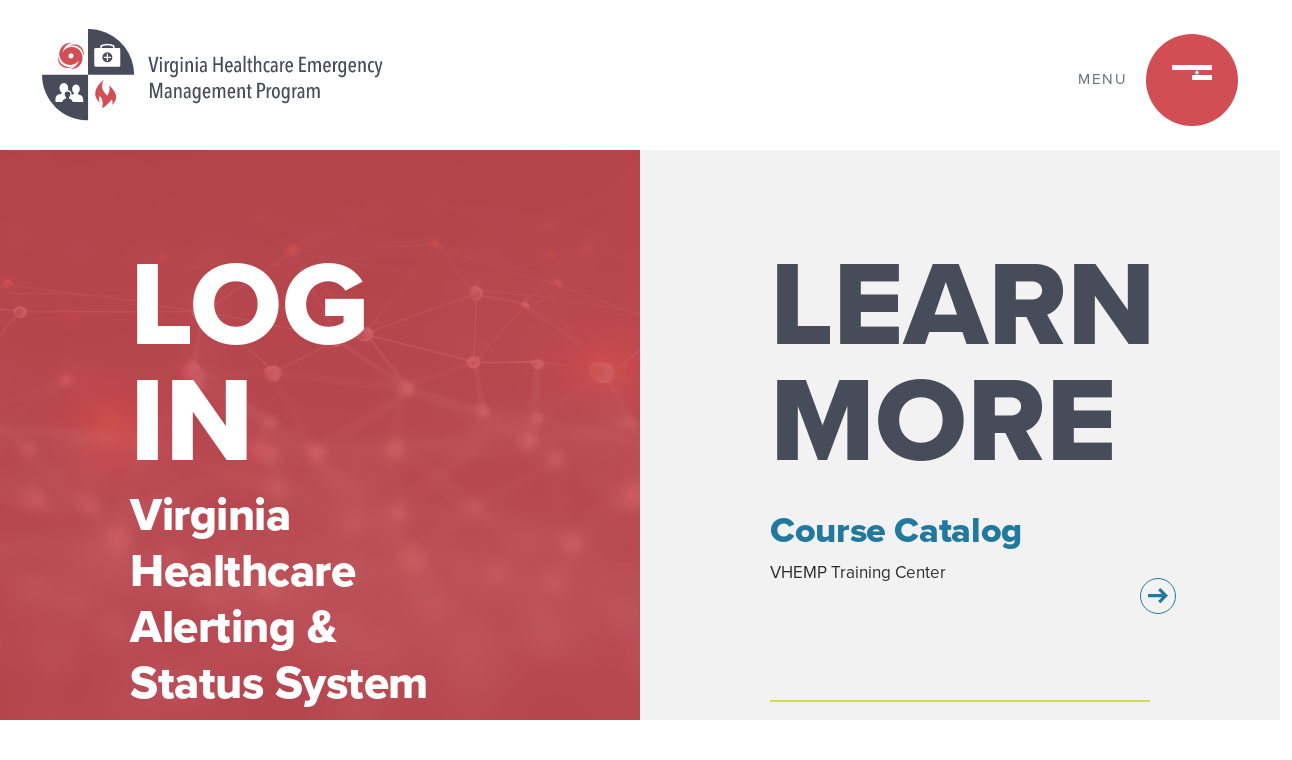

--- FILE ---
content_type: text/html; charset=UTF-8
request_url: https://vhass.org/
body_size: 11413
content:

<!doctype html>
<html lang="en-US">
	<head>		
		<title>VHASS Virginia Healthcare and Alerting System</title>
		<meta charset="UTF-8">
		<meta name="viewport" content="width=device-width, initial-scale=1">
		<meta http-equiv="Cache-Control" content="no-cache, no-store, must-revalidate" />
		<meta http-equiv="Pragma" content="no-cache" />
		<meta http-equiv="Expires" content="0" />

	    <link href="https://vhass.org/wp-content/themes/vhass/img/favicon.svg" rel="shortcut icon">
	    <link href="https://vhass.org/wp-content/themes/vhass/img/favicon.svg" rel="apple-touch-icon-precomposed">


		<!-- WP Start -->
		<meta name='robots' content='noindex, nofollow' />
<link rel="alternate" title="oEmbed (JSON)" type="application/json+oembed" href="https://vhass.org/wp-json/oembed/1.0/embed?url=https%3A%2F%2Fvhass.org%2F" />
<link rel="alternate" title="oEmbed (XML)" type="text/xml+oembed" href="https://vhass.org/wp-json/oembed/1.0/embed?url=https%3A%2F%2Fvhass.org%2F&#038;format=xml" />
<style id='wp-img-auto-sizes-contain-inline-css' type='text/css'>
img:is([sizes=auto i],[sizes^="auto," i]){contain-intrinsic-size:3000px 1500px}
/*# sourceURL=wp-img-auto-sizes-contain-inline-css */
</style>
<link rel='stylesheet' id='tribe-events-pro-mini-calendar-block-styles-css' href='https://vhass.org/wp-content/plugins/events-calendar-pro/build/css/tribe-events-pro-mini-calendar-block.css?ver=7.7.12' type='text/css' media='all' />
<style id='wp-emoji-styles-inline-css' type='text/css'>

	img.wp-smiley, img.emoji {
		display: inline !important;
		border: none !important;
		box-shadow: none !important;
		height: 1em !important;
		width: 1em !important;
		margin: 0 0.07em !important;
		vertical-align: -0.1em !important;
		background: none !important;
		padding: 0 !important;
	}
/*# sourceURL=wp-emoji-styles-inline-css */
</style>
<link rel='stylesheet' id='wp-block-library-css' href='https://vhass.org/wp-includes/css/dist/block-library/style.min.css?ver=6.9' type='text/css' media='all' />
<link rel='stylesheet' id='wc-blocks-style-css' href='https://vhass.org/wp-content/plugins/woocommerce/assets/client/blocks/wc-blocks.css?ver=wc-10.4.3' type='text/css' media='all' />
<style id='global-styles-inline-css' type='text/css'>
:root{--wp--preset--aspect-ratio--square: 1;--wp--preset--aspect-ratio--4-3: 4/3;--wp--preset--aspect-ratio--3-4: 3/4;--wp--preset--aspect-ratio--3-2: 3/2;--wp--preset--aspect-ratio--2-3: 2/3;--wp--preset--aspect-ratio--16-9: 16/9;--wp--preset--aspect-ratio--9-16: 9/16;--wp--preset--color--black: #000000;--wp--preset--color--cyan-bluish-gray: #abb8c3;--wp--preset--color--white: #ffffff;--wp--preset--color--pale-pink: #f78da7;--wp--preset--color--vivid-red: #cf2e2e;--wp--preset--color--luminous-vivid-orange: #ff6900;--wp--preset--color--luminous-vivid-amber: #fcb900;--wp--preset--color--light-green-cyan: #7bdcb5;--wp--preset--color--vivid-green-cyan: #00d084;--wp--preset--color--pale-cyan-blue: #8ed1fc;--wp--preset--color--vivid-cyan-blue: #0693e3;--wp--preset--color--vivid-purple: #9b51e0;--wp--preset--gradient--vivid-cyan-blue-to-vivid-purple: linear-gradient(135deg,rgb(6,147,227) 0%,rgb(155,81,224) 100%);--wp--preset--gradient--light-green-cyan-to-vivid-green-cyan: linear-gradient(135deg,rgb(122,220,180) 0%,rgb(0,208,130) 100%);--wp--preset--gradient--luminous-vivid-amber-to-luminous-vivid-orange: linear-gradient(135deg,rgb(252,185,0) 0%,rgb(255,105,0) 100%);--wp--preset--gradient--luminous-vivid-orange-to-vivid-red: linear-gradient(135deg,rgb(255,105,0) 0%,rgb(207,46,46) 100%);--wp--preset--gradient--very-light-gray-to-cyan-bluish-gray: linear-gradient(135deg,rgb(238,238,238) 0%,rgb(169,184,195) 100%);--wp--preset--gradient--cool-to-warm-spectrum: linear-gradient(135deg,rgb(74,234,220) 0%,rgb(151,120,209) 20%,rgb(207,42,186) 40%,rgb(238,44,130) 60%,rgb(251,105,98) 80%,rgb(254,248,76) 100%);--wp--preset--gradient--blush-light-purple: linear-gradient(135deg,rgb(255,206,236) 0%,rgb(152,150,240) 100%);--wp--preset--gradient--blush-bordeaux: linear-gradient(135deg,rgb(254,205,165) 0%,rgb(254,45,45) 50%,rgb(107,0,62) 100%);--wp--preset--gradient--luminous-dusk: linear-gradient(135deg,rgb(255,203,112) 0%,rgb(199,81,192) 50%,rgb(65,88,208) 100%);--wp--preset--gradient--pale-ocean: linear-gradient(135deg,rgb(255,245,203) 0%,rgb(182,227,212) 50%,rgb(51,167,181) 100%);--wp--preset--gradient--electric-grass: linear-gradient(135deg,rgb(202,248,128) 0%,rgb(113,206,126) 100%);--wp--preset--gradient--midnight: linear-gradient(135deg,rgb(2,3,129) 0%,rgb(40,116,252) 100%);--wp--preset--font-size--small: 13px;--wp--preset--font-size--medium: 20px;--wp--preset--font-size--large: 36px;--wp--preset--font-size--x-large: 42px;--wp--preset--spacing--20: 0.44rem;--wp--preset--spacing--30: 0.67rem;--wp--preset--spacing--40: 1rem;--wp--preset--spacing--50: 1.5rem;--wp--preset--spacing--60: 2.25rem;--wp--preset--spacing--70: 3.38rem;--wp--preset--spacing--80: 5.06rem;--wp--preset--shadow--natural: 6px 6px 9px rgba(0, 0, 0, 0.2);--wp--preset--shadow--deep: 12px 12px 50px rgba(0, 0, 0, 0.4);--wp--preset--shadow--sharp: 6px 6px 0px rgba(0, 0, 0, 0.2);--wp--preset--shadow--outlined: 6px 6px 0px -3px rgb(255, 255, 255), 6px 6px rgb(0, 0, 0);--wp--preset--shadow--crisp: 6px 6px 0px rgb(0, 0, 0);}:where(.is-layout-flex){gap: 0.5em;}:where(.is-layout-grid){gap: 0.5em;}body .is-layout-flex{display: flex;}.is-layout-flex{flex-wrap: wrap;align-items: center;}.is-layout-flex > :is(*, div){margin: 0;}body .is-layout-grid{display: grid;}.is-layout-grid > :is(*, div){margin: 0;}:where(.wp-block-columns.is-layout-flex){gap: 2em;}:where(.wp-block-columns.is-layout-grid){gap: 2em;}:where(.wp-block-post-template.is-layout-flex){gap: 1.25em;}:where(.wp-block-post-template.is-layout-grid){gap: 1.25em;}.has-black-color{color: var(--wp--preset--color--black) !important;}.has-cyan-bluish-gray-color{color: var(--wp--preset--color--cyan-bluish-gray) !important;}.has-white-color{color: var(--wp--preset--color--white) !important;}.has-pale-pink-color{color: var(--wp--preset--color--pale-pink) !important;}.has-vivid-red-color{color: var(--wp--preset--color--vivid-red) !important;}.has-luminous-vivid-orange-color{color: var(--wp--preset--color--luminous-vivid-orange) !important;}.has-luminous-vivid-amber-color{color: var(--wp--preset--color--luminous-vivid-amber) !important;}.has-light-green-cyan-color{color: var(--wp--preset--color--light-green-cyan) !important;}.has-vivid-green-cyan-color{color: var(--wp--preset--color--vivid-green-cyan) !important;}.has-pale-cyan-blue-color{color: var(--wp--preset--color--pale-cyan-blue) !important;}.has-vivid-cyan-blue-color{color: var(--wp--preset--color--vivid-cyan-blue) !important;}.has-vivid-purple-color{color: var(--wp--preset--color--vivid-purple) !important;}.has-black-background-color{background-color: var(--wp--preset--color--black) !important;}.has-cyan-bluish-gray-background-color{background-color: var(--wp--preset--color--cyan-bluish-gray) !important;}.has-white-background-color{background-color: var(--wp--preset--color--white) !important;}.has-pale-pink-background-color{background-color: var(--wp--preset--color--pale-pink) !important;}.has-vivid-red-background-color{background-color: var(--wp--preset--color--vivid-red) !important;}.has-luminous-vivid-orange-background-color{background-color: var(--wp--preset--color--luminous-vivid-orange) !important;}.has-luminous-vivid-amber-background-color{background-color: var(--wp--preset--color--luminous-vivid-amber) !important;}.has-light-green-cyan-background-color{background-color: var(--wp--preset--color--light-green-cyan) !important;}.has-vivid-green-cyan-background-color{background-color: var(--wp--preset--color--vivid-green-cyan) !important;}.has-pale-cyan-blue-background-color{background-color: var(--wp--preset--color--pale-cyan-blue) !important;}.has-vivid-cyan-blue-background-color{background-color: var(--wp--preset--color--vivid-cyan-blue) !important;}.has-vivid-purple-background-color{background-color: var(--wp--preset--color--vivid-purple) !important;}.has-black-border-color{border-color: var(--wp--preset--color--black) !important;}.has-cyan-bluish-gray-border-color{border-color: var(--wp--preset--color--cyan-bluish-gray) !important;}.has-white-border-color{border-color: var(--wp--preset--color--white) !important;}.has-pale-pink-border-color{border-color: var(--wp--preset--color--pale-pink) !important;}.has-vivid-red-border-color{border-color: var(--wp--preset--color--vivid-red) !important;}.has-luminous-vivid-orange-border-color{border-color: var(--wp--preset--color--luminous-vivid-orange) !important;}.has-luminous-vivid-amber-border-color{border-color: var(--wp--preset--color--luminous-vivid-amber) !important;}.has-light-green-cyan-border-color{border-color: var(--wp--preset--color--light-green-cyan) !important;}.has-vivid-green-cyan-border-color{border-color: var(--wp--preset--color--vivid-green-cyan) !important;}.has-pale-cyan-blue-border-color{border-color: var(--wp--preset--color--pale-cyan-blue) !important;}.has-vivid-cyan-blue-border-color{border-color: var(--wp--preset--color--vivid-cyan-blue) !important;}.has-vivid-purple-border-color{border-color: var(--wp--preset--color--vivid-purple) !important;}.has-vivid-cyan-blue-to-vivid-purple-gradient-background{background: var(--wp--preset--gradient--vivid-cyan-blue-to-vivid-purple) !important;}.has-light-green-cyan-to-vivid-green-cyan-gradient-background{background: var(--wp--preset--gradient--light-green-cyan-to-vivid-green-cyan) !important;}.has-luminous-vivid-amber-to-luminous-vivid-orange-gradient-background{background: var(--wp--preset--gradient--luminous-vivid-amber-to-luminous-vivid-orange) !important;}.has-luminous-vivid-orange-to-vivid-red-gradient-background{background: var(--wp--preset--gradient--luminous-vivid-orange-to-vivid-red) !important;}.has-very-light-gray-to-cyan-bluish-gray-gradient-background{background: var(--wp--preset--gradient--very-light-gray-to-cyan-bluish-gray) !important;}.has-cool-to-warm-spectrum-gradient-background{background: var(--wp--preset--gradient--cool-to-warm-spectrum) !important;}.has-blush-light-purple-gradient-background{background: var(--wp--preset--gradient--blush-light-purple) !important;}.has-blush-bordeaux-gradient-background{background: var(--wp--preset--gradient--blush-bordeaux) !important;}.has-luminous-dusk-gradient-background{background: var(--wp--preset--gradient--luminous-dusk) !important;}.has-pale-ocean-gradient-background{background: var(--wp--preset--gradient--pale-ocean) !important;}.has-electric-grass-gradient-background{background: var(--wp--preset--gradient--electric-grass) !important;}.has-midnight-gradient-background{background: var(--wp--preset--gradient--midnight) !important;}.has-small-font-size{font-size: var(--wp--preset--font-size--small) !important;}.has-medium-font-size{font-size: var(--wp--preset--font-size--medium) !important;}.has-large-font-size{font-size: var(--wp--preset--font-size--large) !important;}.has-x-large-font-size{font-size: var(--wp--preset--font-size--x-large) !important;}
/*# sourceURL=global-styles-inline-css */
</style>

<style id='classic-theme-styles-inline-css' type='text/css'>
/*! This file is auto-generated */
.wp-block-button__link{color:#fff;background-color:#32373c;border-radius:9999px;box-shadow:none;text-decoration:none;padding:calc(.667em + 2px) calc(1.333em + 2px);font-size:1.125em}.wp-block-file__button{background:#32373c;color:#fff;text-decoration:none}
/*# sourceURL=/wp-includes/css/classic-themes.min.css */
</style>
<link rel='stylesheet' id='woocommerce-layout-css' href='https://vhass.org/wp-content/plugins/woocommerce/assets/css/woocommerce-layout.css?ver=10.4.3' type='text/css' media='all' />
<link rel='stylesheet' id='woocommerce-smallscreen-css' href='https://vhass.org/wp-content/plugins/woocommerce/assets/css/woocommerce-smallscreen.css?ver=10.4.3' type='text/css' media='only screen and (max-width: 768px)' />
<link rel='stylesheet' id='woocommerce-general-css' href='https://vhass.org/wp-content/plugins/woocommerce/assets/css/woocommerce.css?ver=10.4.3' type='text/css' media='all' />
<style id='woocommerce-inline-inline-css' type='text/css'>
.woocommerce form .form-row .required { visibility: visible; }
/*# sourceURL=woocommerce-inline-inline-css */
</style>
<link rel='stylesheet' id='learndash_quiz_front_css-css' href='//vhass.org/wp-content/plugins/sfwd-lms/themes/legacy/templates/learndash_quiz_front.min.css?ver=4.17.0' type='text/css' media='all' />
<link rel='stylesheet' id='dashicons-css' href='https://vhass.org/wp-includes/css/dashicons.min.css?ver=6.9' type='text/css' media='all' />
<link rel='stylesheet' id='learndash-css' href='//vhass.org/wp-content/plugins/sfwd-lms/src/assets/dist/css/styles.css?ver=4.17.0' type='text/css' media='all' />
<link rel='stylesheet' id='jquery-dropdown-css-css' href='//vhass.org/wp-content/plugins/sfwd-lms/assets/css/jquery.dropdown.min.css?ver=4.17.0' type='text/css' media='all' />
<link rel='stylesheet' id='learndash_lesson_video-css' href='//vhass.org/wp-content/plugins/sfwd-lms/themes/legacy/templates/learndash_lesson_video.min.css?ver=4.17.0' type='text/css' media='all' />
<link rel='stylesheet' id='learndash-front-css' href='//vhass.org/wp-content/plugins/sfwd-lms/themes/ld30/assets/css/learndash.min.css?ver=4.17.0' type='text/css' media='all' />
<style id='learndash-front-inline-css' type='text/css'>
		.learndash-wrapper .ld-item-list .ld-item-list-item.ld-is-next,
		.learndash-wrapper .wpProQuiz_content .wpProQuiz_questionListItem label:focus-within {
			border-color: #0069aa;
		}

		/*
		.learndash-wrapper a:not(.ld-button):not(#quiz_continue_link):not(.ld-focus-menu-link):not(.btn-blue):not(#quiz_continue_link):not(.ld-js-register-account):not(#ld-focus-mode-course-heading):not(#btn-join):not(.ld-item-name):not(.ld-table-list-item-preview):not(.ld-lesson-item-preview-heading),
		 */

		.learndash-wrapper .ld-breadcrumbs a,
		.learndash-wrapper .ld-lesson-item.ld-is-current-lesson .ld-lesson-item-preview-heading,
		.learndash-wrapper .ld-lesson-item.ld-is-current-lesson .ld-lesson-title,
		.learndash-wrapper .ld-primary-color-hover:hover,
		.learndash-wrapper .ld-primary-color,
		.learndash-wrapper .ld-primary-color-hover:hover,
		.learndash-wrapper .ld-primary-color,
		.learndash-wrapper .ld-tabs .ld-tabs-navigation .ld-tab.ld-active,
		.learndash-wrapper .ld-button.ld-button-transparent,
		.learndash-wrapper .ld-button.ld-button-reverse,
		.learndash-wrapper .ld-icon-certificate,
		.learndash-wrapper .ld-login-modal .ld-login-modal-login .ld-modal-heading,
		#wpProQuiz_user_content a,
		.learndash-wrapper .ld-item-list .ld-item-list-item a.ld-item-name:hover,
		.learndash-wrapper .ld-focus-comments__heading-actions .ld-expand-button,
		.learndash-wrapper .ld-focus-comments__heading a,
		.learndash-wrapper .ld-focus-comments .comment-respond a,
		.learndash-wrapper .ld-focus-comment .ld-comment-reply a.comment-reply-link:hover,
		.learndash-wrapper .ld-expand-button.ld-button-alternate {
			color: #0069aa !important;
		}

		.learndash-wrapper .ld-focus-comment.bypostauthor>.ld-comment-wrapper,
		.learndash-wrapper .ld-focus-comment.role-group_leader>.ld-comment-wrapper,
		.learndash-wrapper .ld-focus-comment.role-administrator>.ld-comment-wrapper {
			background-color:rgba(0, 105, 170, 0.03) !important;
		}


		.learndash-wrapper .ld-primary-background,
		.learndash-wrapper .ld-tabs .ld-tabs-navigation .ld-tab.ld-active:after {
			background: #0069aa !important;
		}



		.learndash-wrapper .ld-course-navigation .ld-lesson-item.ld-is-current-lesson .ld-status-incomplete,
		.learndash-wrapper .ld-focus-comment.bypostauthor:not(.ptype-sfwd-assignment) >.ld-comment-wrapper>.ld-comment-avatar img,
		.learndash-wrapper .ld-focus-comment.role-group_leader>.ld-comment-wrapper>.ld-comment-avatar img,
		.learndash-wrapper .ld-focus-comment.role-administrator>.ld-comment-wrapper>.ld-comment-avatar img {
			border-color: #0069aa !important;
		}



		.learndash-wrapper .ld-loading::before {
			border-top:3px solid #0069aa !important;
		}

		.learndash-wrapper .ld-button:hover:not(.learndash-link-previous-incomplete):not(.ld-button-transparent):not(.ld--ignore-inline-css),
		#learndash-tooltips .ld-tooltip:after,
		#learndash-tooltips .ld-tooltip,
		.learndash-wrapper .ld-primary-background,
		.learndash-wrapper .btn-join:not(.ld--ignore-inline-css),
		.learndash-wrapper #btn-join:not(.ld--ignore-inline-css),
		.learndash-wrapper .ld-button:not(.ld-button-reverse):not(.learndash-link-previous-incomplete):not(.ld-button-transparent):not(.ld--ignore-inline-css),
		.learndash-wrapper .ld-expand-button,
		.learndash-wrapper .wpProQuiz_content .wpProQuiz_button:not(.wpProQuiz_button_reShowQuestion):not(.wpProQuiz_button_restartQuiz),
		.learndash-wrapper .wpProQuiz_content .wpProQuiz_button2,
		.learndash-wrapper .ld-focus .ld-focus-sidebar .ld-course-navigation-heading,
		.learndash-wrapper .ld-focus .ld-focus-sidebar .ld-focus-sidebar-trigger,
		.learndash-wrapper .ld-focus-comments .form-submit #submit,
		.learndash-wrapper .ld-login-modal input[type='submit'],
		.learndash-wrapper .ld-login-modal .ld-login-modal-register,
		.learndash-wrapper .wpProQuiz_content .wpProQuiz_certificate a.btn-blue,
		.learndash-wrapper .ld-focus .ld-focus-header .ld-user-menu .ld-user-menu-items a,
		#wpProQuiz_user_content table.wp-list-table thead th,
		#wpProQuiz_overlay_close,
		.learndash-wrapper .ld-expand-button.ld-button-alternate .ld-icon {
			background-color: #0069aa !important;
		}

		.learndash-wrapper .ld-focus .ld-focus-header .ld-user-menu .ld-user-menu-items:before {
			border-bottom-color: #0069aa !important;
		}

		.learndash-wrapper .ld-button.ld-button-transparent:hover {
			background: transparent !important;
		}

		.learndash-wrapper .ld-focus .ld-focus-header .sfwd-mark-complete .learndash_mark_complete_button,
		.learndash-wrapper .ld-focus .ld-focus-header #sfwd-mark-complete #learndash_mark_complete_button,
		.learndash-wrapper .ld-button.ld-button-transparent,
		.learndash-wrapper .ld-button.ld-button-alternate,
		.learndash-wrapper .ld-expand-button.ld-button-alternate {
			background-color:transparent !important;
		}

		.learndash-wrapper .ld-focus-header .ld-user-menu .ld-user-menu-items a,
		.learndash-wrapper .ld-button.ld-button-reverse:hover,
		.learndash-wrapper .ld-alert-success .ld-alert-icon.ld-icon-certificate,
		.learndash-wrapper .ld-alert-warning .ld-button:not(.learndash-link-previous-incomplete),
		.learndash-wrapper .ld-primary-background.ld-status {
			color:white !important;
		}

		.learndash-wrapper .ld-status.ld-status-unlocked {
			background-color: rgba(0,105,170,0.2) !important;
			color: #0069aa !important;
		}

		.learndash-wrapper .wpProQuiz_content .wpProQuiz_addToplist {
			background-color: rgba(0,105,170,0.1) !important;
			border: 1px solid #0069aa !important;
		}

		.learndash-wrapper .wpProQuiz_content .wpProQuiz_toplistTable th {
			background: #0069aa !important;
		}

		.learndash-wrapper .wpProQuiz_content .wpProQuiz_toplistTrOdd {
			background-color: rgba(0,105,170,0.1) !important;
		}

		.learndash-wrapper .wpProQuiz_content .wpProQuiz_reviewDiv li.wpProQuiz_reviewQuestionTarget {
			background-color: #0069aa !important;
		}
		.learndash-wrapper .wpProQuiz_content .wpProQuiz_time_limit .wpProQuiz_progress {
			background-color: #0069aa !important;
		}
		
		.learndash-wrapper #quiz_continue_link,
		.learndash-wrapper .ld-secondary-background,
		.learndash-wrapper .learndash_mark_complete_button,
		.learndash-wrapper #learndash_mark_complete_button,
		.learndash-wrapper .ld-status-complete,
		.learndash-wrapper .ld-alert-success .ld-button,
		.learndash-wrapper .ld-alert-success .ld-alert-icon {
			background-color: #008265 !important;
		}

		.learndash-wrapper .wpProQuiz_content a#quiz_continue_link {
			background-color: #008265 !important;
		}

		.learndash-wrapper .course_progress .sending_progress_bar {
			background: #008265 !important;
		}

		.learndash-wrapper .wpProQuiz_content .wpProQuiz_button_reShowQuestion:hover, .learndash-wrapper .wpProQuiz_content .wpProQuiz_button_restartQuiz:hover {
			background-color: #008265 !important;
			opacity: 0.75;
		}

		.learndash-wrapper .ld-secondary-color-hover:hover,
		.learndash-wrapper .ld-secondary-color,
		.learndash-wrapper .ld-focus .ld-focus-header .sfwd-mark-complete .learndash_mark_complete_button,
		.learndash-wrapper .ld-focus .ld-focus-header #sfwd-mark-complete #learndash_mark_complete_button,
		.learndash-wrapper .ld-focus .ld-focus-header .sfwd-mark-complete:after {
			color: #008265 !important;
		}

		.learndash-wrapper .ld-secondary-in-progress-icon {
			border-left-color: #008265 !important;
			border-top-color: #008265 !important;
		}

		.learndash-wrapper .ld-alert-success {
			border-color: #008265;
			background-color: transparent !important;
			color: #008265;
		}

		.learndash-wrapper .wpProQuiz_content .wpProQuiz_reviewQuestion li.wpProQuiz_reviewQuestionSolved,
		.learndash-wrapper .wpProQuiz_content .wpProQuiz_box li.wpProQuiz_reviewQuestionSolved {
			background-color: #008265 !important;
		}

		.learndash-wrapper .wpProQuiz_content  .wpProQuiz_reviewLegend span.wpProQuiz_reviewColor_Answer {
			background-color: #008265 !important;
		}

		
		.learndash-wrapper .ld-alert-warning {
			background-color:transparent;
		}

		.learndash-wrapper .ld-status-waiting,
		.learndash-wrapper .ld-alert-warning .ld-alert-icon {
			background-color: #dd3333 !important;
		}

		.learndash-wrapper .ld-tertiary-color-hover:hover,
		.learndash-wrapper .ld-tertiary-color,
		.learndash-wrapper .ld-alert-warning {
			color: #dd3333 !important;
		}

		.learndash-wrapper .ld-tertiary-background {
			background-color: #dd3333 !important;
		}

		.learndash-wrapper .ld-alert-warning {
			border-color: #dd3333 !important;
		}

		.learndash-wrapper .ld-tertiary-background,
		.learndash-wrapper .ld-alert-warning .ld-alert-icon {
			color:white !important;
		}

		.learndash-wrapper .wpProQuiz_content .wpProQuiz_reviewQuestion li.wpProQuiz_reviewQuestionReview,
		.learndash-wrapper .wpProQuiz_content .wpProQuiz_box li.wpProQuiz_reviewQuestionReview {
			background-color: #dd3333 !important;
		}

		.learndash-wrapper .wpProQuiz_content  .wpProQuiz_reviewLegend span.wpProQuiz_reviewColor_Review {
			background-color: #dd3333 !important;
		}

		
/*# sourceURL=learndash-front-inline-css */
</style>
<script type="text/javascript" src="https://vhass.org/wp-includes/js/jquery/jquery.min.js?ver=3.7.1" id="jquery-core-js"></script>
<script type="text/javascript" src="https://vhass.org/wp-includes/js/jquery/jquery-migrate.min.js?ver=3.4.1" id="jquery-migrate-js"></script>
<script type="text/javascript" src="https://vhass.org/wp-content/plugins/woocommerce/assets/js/jquery-blockui/jquery.blockUI.min.js?ver=2.7.0-wc.10.4.3" id="wc-jquery-blockui-js" defer="defer" data-wp-strategy="defer"></script>
<script type="text/javascript" id="wc-add-to-cart-js-extra">
/* <![CDATA[ */
var wc_add_to_cart_params = {"ajax_url":"/wp-admin/admin-ajax.php","wc_ajax_url":"/?wc-ajax=%%endpoint%%","i18n_view_cart":"View cart","cart_url":"https://vhass.org","is_cart":"","cart_redirect_after_add":"no"};
//# sourceURL=wc-add-to-cart-js-extra
/* ]]> */
</script>
<script type="text/javascript" src="https://vhass.org/wp-content/plugins/woocommerce/assets/js/frontend/add-to-cart.min.js?ver=10.4.3" id="wc-add-to-cart-js" defer="defer" data-wp-strategy="defer"></script>
<script type="text/javascript" src="https://vhass.org/wp-content/plugins/woocommerce/assets/js/js-cookie/js.cookie.min.js?ver=2.1.4-wc.10.4.3" id="wc-js-cookie-js" defer="defer" data-wp-strategy="defer"></script>
<script type="text/javascript" id="woocommerce-js-extra">
/* <![CDATA[ */
var woocommerce_params = {"ajax_url":"/wp-admin/admin-ajax.php","wc_ajax_url":"/?wc-ajax=%%endpoint%%","i18n_password_show":"Show password","i18n_password_hide":"Hide password"};
//# sourceURL=woocommerce-js-extra
/* ]]> */
</script>
<script type="text/javascript" src="https://vhass.org/wp-content/plugins/woocommerce/assets/js/frontend/woocommerce.min.js?ver=10.4.3" id="woocommerce-js" defer="defer" data-wp-strategy="defer"></script>
<link rel="https://api.w.org/" href="https://vhass.org/wp-json/" /><link rel="alternate" title="JSON" type="application/json" href="https://vhass.org/wp-json/wp/v2/pages/25066" /><link rel="EditURI" type="application/rsd+xml" title="RSD" href="https://vhass.org/xmlrpc.php?rsd" />
<meta name="generator" content="WordPress 6.9" />
<meta name="generator" content="WooCommerce 10.4.3" />
<link rel="canonical" href="https://vhass.org/" />
<link rel='shortlink' href='https://vhass.org/' />
<meta name="tec-api-version" content="v1"><meta name="tec-api-origin" content="https://vhass.org"><link rel="alternate" href="https://vhass.org/wp-json/tribe/events/v1/" />	<noscript><style>.woocommerce-product-gallery{ opacity: 1 !important; }</style></noscript>
	<link rel="icon" href="https://vhass.org/wp-content/uploads/2018/07/cropped-VHEMP-Logo-1-32x32.jpg" sizes="32x32" />
<link rel="icon" href="https://vhass.org/wp-content/uploads/2018/07/cropped-VHEMP-Logo-1-192x192.jpg" sizes="192x192" />
<link rel="apple-touch-icon" href="https://vhass.org/wp-content/uploads/2018/07/cropped-VHEMP-Logo-1-180x180.jpg" />
<meta name="msapplication-TileImage" content="https://vhass.org/wp-content/uploads/2018/07/cropped-VHEMP-Logo-1-270x270.jpg" />
		<!-- WP End -->		

		<!-- Font TODO: Localize-->
		<link rel="stylesheet" href="https://use.typekit.net/uee4khg.css">
		<!-- CSS -->
		<link rel="stylesheet" href="https://cdn.jsdelivr.net/npm/bootstrap@5.3.2/dist/css/bootstrap.min.css" integrity="sha384-T3c6CoIi6uLrA9TneNEoa7RxnatzjcDSCmG1MXxSR1GAsXEV/Dwwykc2MPK8M2HN" crossorigin="anonymous">
		<link rel="stylesheet" href="/wp-content/themes/vhass/css/style.css">
		<!-- JS -->
		<script src="https://code.jquery.com/jquery-3.7.1.min.js"></script>
		<script src="https://cdn.jsdelivr.net/npm/bootstrap@5.3.2/dist/js/bootstrap.min.js" integrity="sha384-BBtl+eGJRgqQAUMxJ7pMwbEyER4l1g+O15P+16Ep7Q9Q+zqX6gSbd85u4mG4QzX+" crossorigin="anonymous"></script>	
	</head>

	<body class="home wp-singular page-template page-template-page-home page-template-page-home-php page page-id-25066 wp-custom-logo wp-theme-vhass theme-vhass woocommerce-no-js tribe-no-js">
		<header class="header clear" role="banner">
			<div class="wrapper">
				<nav class="nav row align-items-center" role="navigation">
					<div class="col float-start">
						<a href="/"><img alt="VHASS" src="/wp-content/themes/vhass/img/VHASS Logo.svg"></a>
					</div>
					<div class="col float-end text-end menu-ph">
						
						<label class="hamburger-menu">
							<input type="checkbox" />
    					</label>
						<span id="menu-text"> Menu </span>
					</div>
				</nav>
			</div>
		</header>

		<main id="main" role="main">
			<div id="menu-background">
			</div>

			<div id="main-menu-container">
				<div id="main-menu" class="col-6 text-start float-end">
					<div class="menu-panel proxima-800-40-49-0-white"><a href="/about-us/" target="_self" class="main-menu-link">About Us</a></div>
					<div class="menu-panel proxima-800-40-49-0-white"><a href="/events/" target="_self" class="main-menu-link">Events</a></div>
					<div class="menu-panel proxima-800-40-49-0-white"><a href="/regional-contacts/" target="_self" class="main-menu-link">Regional Contacts</a></div>
					<!-- <div class="menu-panel proxima-800-40-49-0-white"><a href="/request-for-proposal/" class="main-menu-link">Request for Proposal</a></div> -->
					<div class="menu-panel proxima-800-40-49-0-white resources-menu-link"><a href="#"><span target="_self" class="resources-span">Resources</span>  &nbsp;<img alt="Resources" class="link-arrow" src="/wp-content/themes/vhass/img/arrow_right_alt.svg"></a></div>
					<div class="menu-panel proxima-800-40-49-0-white"><a href="/state-contacts/" target="_self" class="main-menu-link">State Contacts</a></div>
					<div class="menu-panel proxima-800-40-49-0-white"><a target="_self" href="/course-catalog/" class="main-menu-link">Course Catalog</a></div>
					<div class="menu-panel proxima-800-40-49-0-white training-menu-link" target="_self" class="resources-span"><a><span target="_self" class="training-span">Training Center</span>  &nbsp;<img alt="Training Center" class="link-arrow" src="/wp-content/themes/vhass/img/arrow_right_alt.svg"></a> </div>
					<a class="no-underline" href="https://vhha-mci.org/" target="_blank">
						<button  type="button" class="menu-login-button login-button btn btn-primary">
							<span class="login-button-text">Login to VHASS</span>
							<img style="float:right" alt="Login to VHASS" src="/wp-content/themes/vhass/img/Right arrow button.svg">
						</button>
					</a>
				</div>
				<!-- <div style="margin-top:100px">
					<a class="btn">Login to VHASS -></a>
				</div> -->
			</div>

			<div id="resources-menu-container">
					<div id="resources-menu" class="col-6 text-start float-end">
						<div class="resources-menu-link back-link"><img alt="back" src="/wp-content/themes/vhass/img/arrow_right_alt.svg"> &nbsp;Back</div>
						<div><h2 style="color:#a6c9d8;margin-bottom:44px;">Resources</h2></div>
						<div class="menu-panel proxima-bold-24-29-0-white red-border-left"><a target="_blank" href="https://www.211virginia.org/consumer/index.php" class="main-menu-link">2-1-1 Virginia</a></div>
						<div class="menu-panel proxima-bold-24-29-0-white red-border-left"><a target="_self" href="/emergency-preparedness-videos/" class="main-menu-link">Emergency Preparedness Videos</a></div>
						<div class="menu-panel proxima-bold-24-29-0-white red-border-left"><a target="_self" alt="" class="nws-menu-link" ><span class="nws-span">National Weather Service</span>  &nbsp;<img alt="National Weather Service" class="link-arrow" src="/wp-content/themes/vhass/img/arrow_right_alt.svg"></a></div>
						<div class="menu-panel proxima-bold-24-29-0-white red-border-left"><a target="_self" href="/resources/" class="main-menu-link">VHASS Resources</a></div>
						<div class="menu-panel proxima-bold-24-29-0-white red-border-left"><a target="_blank" href="https://www.vaemergency.gov/" class="main-menu-link">Virginia Department of Emergency Management</a></div>
						<div class="menu-panel proxima-bold-24-29-0-white red-border-left"><a target="_blank" href="https://lemd.vdem.virginia.gov/Public/Default.aspx" class="main-menu-link">Virginia Local Emergency Managers Directory</a></div>
						<div class="menu-panel proxima-bold-24-29-0-white red-border-left" style="min-height:0px"><a target="_self" href="/ltcmap/" class="main-menu-link">Virginia Long-Term Care Mutual Aid Plan</a></div>
					</div>
				</div>
			</div>

			<div id="training-menu-container">
					<div id="training-menu" class="col-6 text-start float-end">
						<div class="training-menu-link back-link"><img alt="Back" src="/wp-content/themes/vhass/img/arrow_right_alt.svg"> &nbsp;Back</div>
						<div><h2 style="color:#a6c9d8;margin-bottom:44px;">Training Center</h2></div>
							
						<div class="menu-panel proxima-bold-24-29-0-white red-border-left"><a target="_self" href="/course-catalog/" class="main-menu-link">Course Catalog</a></div>
						<div class="menu-panel proxima-bold-24-29-0-white red-border-left"><a target="_self" href="/emergency-preparedness-videos/" class="main-menu-link">Emergency Preparedness Videos</a></div>
													<div class="menu-panel proxima-bold-24-29-0-white red-border-left"><a style="min-height: 0px;" target="_self" href="/log-in-register" class="main-menu-link">Log In or Register</a></div>
												
					</div>
				</div>
			</div>

			<div id="nws-menu-container">
					<div id="nws-menu" class="col-6 text-start float-end">
						<div class="nws-menu-link back-link"><img alt="back" src="/wp-content/themes/vhass/img/arrow_right_alt.svg"> &nbsp;Back</div>
						<div><h2 style="color:#a6c9d8;margin-bottom:44px;">National Weather Service</h2></div>
						<div class="menu-panel proxima-bold-24-29-0-white red-border-left"><a target="_blank" href="https://www.weather.gov/rnk/" class="main-menu-link">Blacksburg, VA</a></div>
						<div class="menu-panel proxima-bold-24-29-0-white red-border-left"><a target="_blank" href="https://www.weather.gov/chs/" class="main-menu-link">Charleston, SC</a></div>
						<div class="menu-panel proxima-bold-24-29-0-white red-border-left"><a target="_blank" href="https://www.weather.gov/mrx/" class="main-menu-link">Morristown, TN</a></div>
						<div class="menu-panel proxima-bold-24-29-0-white red-border-left"><a target="_blank" href="https://www.weather.gov/lwx/" class="main-menu-link">Sterling, VA</a></div>
						<div class="menu-panel proxima-bold-24-29-0-white red-border-left" style="min-height:0px"><a target="_blank" href="https://www.weather.gov/akq/" class="main-menu-link">Wakefield, VA</a></div>
					</div>
				</div>
			</div>	

				
			
							

			<script>
				$('#main-menu-container').animate({left: '1600px'}).css('display', 'none');

				$('.hamburger-menu').on('click', function(e){
					event.preventDefault();
					if ( $('#main-menu-container').css('left') == "1600px"){
						$('#main-menu-container').css('display', "block");
						$('.hamburger-menu input').attr('checked', true)
						$('body').css('overflow', 'hidden');
						$('#main-menu-container').css('opacity', 1).css('z-index', 3);
						if ($(window).width() > 1000) {
							$('#menu-background').css('background-color', 'rgba(1, 0, 0, 0.84)').css('z-index', 3);
						}
						$('#main-menu-container').animate({left: '0px'}, 500);
						$('#main-menu-container').css('display:block')
					} else {
						$('.hamburger-menu input').attr('checked', false)
						$('body').css('overflow', 'inherit');
						if ($(window).width() > 1000) {
							$('#menu-background').css('background-color', 'rgba(1, 0, 0, 0)').css('z-index', -5);
						}
						$('#training-menu-container').css('opacity', 0).css('z-index', -1);
						$('#resources-menu-container').css('opacity', 0).css('z-index', -1);
						$('#nws-menu-container').css('opacity', 0).css('z-index', -1);
						$('#main-menu-container').animate({left: '1600px'}, 200);

						// $('#main-menu-container').promise().done(function(){
						// 	$('#main-menu-container').css('opacity', 0).css('z-index', 0);
						// 	$('#main-menu-container').css('display', "none");
						// });
					}					
				});	

				$('.hamburger-menu input').on('click', function(){
					// do nothing
				});

				$('.training-menu-link').on('click', function(){
					if ( $('#training-menu-container').css('opacity') != 0){
						$('#training-menu-container').css('opacity', 0).css('z-index', -1);
					} else {
						$('#training-menu-container').css('opacity', 1).css('z-index', 3);
					}
				});		
				
				$('.resources-menu-link').on('click', function(){
					if ( $('#resources-menu-container').css('opacity') != 0){
						$('#resources-menu-container').css('opacity', 0).css('z-index', -1);
					} else {
						$('#resources-menu-container').css('opacity', 1).css('z-index', 3);
					}
				});

				$('.nws-menu-link').on('click', function(){
					if ( $('#nws-menu-container').css('opacity') != 0){
						$('#nws-menu-container').css('opacity', 0).css('z-index', -1);
					} else {
						$('#nws-menu-container').css('opacity', 1).css('z-index', 3);
					}
				});
			</script>	
	<div class="row" style="margin-left:0px; margin-right:0px">
		<div id="home-panel-left" class="col-xs-12 col-xl-6">
			<div id="home-panel-overlay">
				<div>
					<h1>Log In</h1>
					<div class="row" style="margin-right: -12px;">
						<div class="col-10 col-md-11">
							<p class="home-heading">Virginia Healthcare Alerting & Status System</p>
						</div>
						<div class="col-2 col-md-1">
							<a id="mobile-login-button" href="https://vhha-mci.org/" target="_blank" style="display:none"><img alt="Login to VHASS" class="login-arrow" src="/wp-content/themes/vhass/img/Log in arrow.svg"></a>
						</div>
						<a href="https://vhha-mci.org/" type="button" class="home-login-button login-button btn btn-primary">
							<span class="login-button-text">Login to VHASS</span>
							<img alt="Login to VHASS" style="float:right" src="/wp-content/themes/vhass/img/Right arrow button.svg">
						</a>
					</div>
				</div>
				<div class="row underline-row desktop-row" style="margin-top:50px">
					<div class="col-11">
						New to VHASS?&nbsp;&nbsp;<a href="https://vhha-mci.org/?action=legacy:user.orgSelectForm">REGISTER NOW!</a>
					</div>
					<div class="col-1">
						<a class="no-underline" href="https://vhha-mci.org/?action=legacy:user.orgSelectForm"><img alt="Register for VHASS" class="login-arrow" src="/wp-content/themes/vhass/img/Log in arrow.svg"></a>
					</div>
				</div>
				<hr>
				<div class="row underline-row desktop-row">
					<div class="col-12"><a href="/resources">VHASS RESOURCES</a></div>
					<div class="col-11" style="margin-top:15px">
						Instructional links for VHASS for general use, hospitals, long term care, and dialysis.
					</div>			
					<div class="col-1">
						<a class="no-underline" href="/resources"><img alt="VHASS Resources" class="login-arrow" src="/wp-content/themes/vhass/img/Log in arrow.svg"></a>
					</div>
				</div>
				<hr>
				<div class="desktop-row">
					<p>
						The Virginia Healthcare Alerting and Status System (VHASS) enhances the distribution of critical emergency management information 
						needed by Virginia hospitals and healthcare providers. Because of the sensitive nature of this information, access to this site is open to authorized
						users only.
					</p>
				</div>
			</div>
		</div>

		<div id="home-panel-right" class="col-xs-12 col-xl-6">
			<div id="home-panel-right-inner">
				<div id="learn-more"><h1>Learn More</h1></div>
				<a href="course-catalog/">
					<div class="row">
						<div class="col-10 col-md-11 right-panel-item">
							<h2>Course Catalog</h2>
							<p>VHEMP Training Center</p>
						</div>
						<div class="col-2 col-md-1">
							<img alt="Learn More" class="home-arrow" src="/wp-content/themes/vhass/img/Right arrow icon.svg">
						</div>
					</div>
				</a>
				<hr>
				<a href="/regional-contacts/">
					<div class="row">
						<div class="col-10 col-md-11 right-panel-item">
							<h2>Regional Contacts</h2>
							<p>Working with Virginia hospitals and healthcare systems to enhance the Commonwealth’s capabilities to prepare, respond, and recover from all-hazards.</p>
						</div>
						<div class="col-2 col-md-1">
							<img alt="Regional Contacts" class="home-arrow" src="/wp-content/themes/vhass/img/Right arrow icon.svg">
						</div>
					</div>
				</a>
				<hr>
				<a href="/events">
					<div class="row">
						<div class="col-10 col-md-11 right-panel-item">
							<h2>Events</h2>
							<p>VHEMP continues to collaborate with local, state and federal partners to conduct statewide exercises and emergency preparedness educational opportunities.</p>
						</div>
						<div class="col-2 col-md-1">
							<img alt="Events" class="home-arrow" src="/wp-content/themes/vhass/img/Right arrow icon.svg">
						</div>
					</div>
				</a>
			</div>
		</div>
	</div>
	
	</main>
	<footer>
		<script type="speculationrules">
{"prefetch":[{"source":"document","where":{"and":[{"href_matches":"/*"},{"not":{"href_matches":["/wp-*.php","/wp-admin/*","/wp-content/uploads/*","/wp-content/*","/wp-content/plugins/*","/wp-content/themes/vhass/*","/*\\?(.+)"]}},{"not":{"selector_matches":"a[rel~=\"nofollow\"]"}},{"not":{"selector_matches":".no-prefetch, .no-prefetch a"}}]},"eagerness":"conservative"}]}
</script>
		<script>
		( function ( body ) {
			'use strict';
			body.className = body.className.replace( /\btribe-no-js\b/, 'tribe-js' );
		} )( document.body );
		</script>
		<script> /* <![CDATA[ */var tribe_l10n_datatables = {"aria":{"sort_ascending":": activate to sort column ascending","sort_descending":": activate to sort column descending"},"length_menu":"Show _MENU_ entries","empty_table":"No data available in table","info":"Showing _START_ to _END_ of _TOTAL_ entries","info_empty":"Showing 0 to 0 of 0 entries","info_filtered":"(filtered from _MAX_ total entries)","zero_records":"No matching records found","search":"Search:","all_selected_text":"All items on this page were selected. ","select_all_link":"Select all pages","clear_selection":"Clear Selection.","pagination":{"all":"All","next":"Next","previous":"Previous"},"select":{"rows":{"0":"","_":": Selected %d rows","1":": Selected 1 row"}},"datepicker":{"dayNames":["Sunday","Monday","Tuesday","Wednesday","Thursday","Friday","Saturday"],"dayNamesShort":["Sun","Mon","Tue","Wed","Thu","Fri","Sat"],"dayNamesMin":["S","M","T","W","T","F","S"],"monthNames":["January","February","March","April","May","June","July","August","September","October","November","December"],"monthNamesShort":["January","February","March","April","May","June","July","August","September","October","November","December"],"monthNamesMin":["Jan","Feb","Mar","Apr","May","Jun","Jul","Aug","Sep","Oct","Nov","Dec"],"nextText":"Next","prevText":"Prev","currentText":"Today","closeText":"Done","today":"Today","clear":"Clear"}};/* ]]> */ </script>	<script type='text/javascript'>
		(function () {
			var c = document.body.className;
			c = c.replace(/woocommerce-no-js/, 'woocommerce-js');
			document.body.className = c;
		})();
	</script>
	<script type="text/javascript" src="https://vhass.org/wp-content/plugins/the-events-calendar/common/build/js/user-agent.js?ver=da75d0bdea6dde3898df" id="tec-user-agent-js"></script>
<script type="text/javascript" src="https://vhass.org/wp-content/plugins/learndash-course-grid/assets/js/elementor.js?ver=2.0.10" id="learndash-course-grid-elementor-compatibility-js"></script>
<script type="text/javascript" id="learndash-front-js-extra">
/* <![CDATA[ */
var ldVars = {"postID":"25066","videoReqMsg":"You must watch the video before accessing this content","ajaxurl":"https://vhass.org/wp-admin/admin-ajax.php"};
//# sourceURL=learndash-front-js-extra
/* ]]> */
</script>
<script type="text/javascript" src="//vhass.org/wp-content/plugins/sfwd-lms/themes/ld30/assets/js/learndash.js?ver=4.17.0" id="learndash-front-js"></script>
<script type="text/javascript" src="https://vhass.org/wp-content/plugins/woocommerce/assets/js/sourcebuster/sourcebuster.min.js?ver=10.4.3" id="sourcebuster-js-js"></script>
<script type="text/javascript" id="wc-order-attribution-js-extra">
/* <![CDATA[ */
var wc_order_attribution = {"params":{"lifetime":1.0e-5,"session":30,"base64":false,"ajaxurl":"https://vhass.org/wp-admin/admin-ajax.php","prefix":"wc_order_attribution_","allowTracking":true},"fields":{"source_type":"current.typ","referrer":"current_add.rf","utm_campaign":"current.cmp","utm_source":"current.src","utm_medium":"current.mdm","utm_content":"current.cnt","utm_id":"current.id","utm_term":"current.trm","utm_source_platform":"current.plt","utm_creative_format":"current.fmt","utm_marketing_tactic":"current.tct","session_entry":"current_add.ep","session_start_time":"current_add.fd","session_pages":"session.pgs","session_count":"udata.vst","user_agent":"udata.uag"}};
//# sourceURL=wc-order-attribution-js-extra
/* ]]> */
</script>
<script type="text/javascript" src="https://vhass.org/wp-content/plugins/woocommerce/assets/js/frontend/order-attribution.min.js?ver=10.4.3" id="wc-order-attribution-js"></script>
<script id="wp-emoji-settings" type="application/json">
{"baseUrl":"https://s.w.org/images/core/emoji/17.0.2/72x72/","ext":".png","svgUrl":"https://s.w.org/images/core/emoji/17.0.2/svg/","svgExt":".svg","source":{"concatemoji":"https://vhass.org/wp-includes/js/wp-emoji-release.min.js?ver=6.9"}}
</script>
<script type="module">
/* <![CDATA[ */
/*! This file is auto-generated */
const a=JSON.parse(document.getElementById("wp-emoji-settings").textContent),o=(window._wpemojiSettings=a,"wpEmojiSettingsSupports"),s=["flag","emoji"];function i(e){try{var t={supportTests:e,timestamp:(new Date).valueOf()};sessionStorage.setItem(o,JSON.stringify(t))}catch(e){}}function c(e,t,n){e.clearRect(0,0,e.canvas.width,e.canvas.height),e.fillText(t,0,0);t=new Uint32Array(e.getImageData(0,0,e.canvas.width,e.canvas.height).data);e.clearRect(0,0,e.canvas.width,e.canvas.height),e.fillText(n,0,0);const a=new Uint32Array(e.getImageData(0,0,e.canvas.width,e.canvas.height).data);return t.every((e,t)=>e===a[t])}function p(e,t){e.clearRect(0,0,e.canvas.width,e.canvas.height),e.fillText(t,0,0);var n=e.getImageData(16,16,1,1);for(let e=0;e<n.data.length;e++)if(0!==n.data[e])return!1;return!0}function u(e,t,n,a){switch(t){case"flag":return n(e,"\ud83c\udff3\ufe0f\u200d\u26a7\ufe0f","\ud83c\udff3\ufe0f\u200b\u26a7\ufe0f")?!1:!n(e,"\ud83c\udde8\ud83c\uddf6","\ud83c\udde8\u200b\ud83c\uddf6")&&!n(e,"\ud83c\udff4\udb40\udc67\udb40\udc62\udb40\udc65\udb40\udc6e\udb40\udc67\udb40\udc7f","\ud83c\udff4\u200b\udb40\udc67\u200b\udb40\udc62\u200b\udb40\udc65\u200b\udb40\udc6e\u200b\udb40\udc67\u200b\udb40\udc7f");case"emoji":return!a(e,"\ud83e\u1fac8")}return!1}function f(e,t,n,a){let r;const o=(r="undefined"!=typeof WorkerGlobalScope&&self instanceof WorkerGlobalScope?new OffscreenCanvas(300,150):document.createElement("canvas")).getContext("2d",{willReadFrequently:!0}),s=(o.textBaseline="top",o.font="600 32px Arial",{});return e.forEach(e=>{s[e]=t(o,e,n,a)}),s}function r(e){var t=document.createElement("script");t.src=e,t.defer=!0,document.head.appendChild(t)}a.supports={everything:!0,everythingExceptFlag:!0},new Promise(t=>{let n=function(){try{var e=JSON.parse(sessionStorage.getItem(o));if("object"==typeof e&&"number"==typeof e.timestamp&&(new Date).valueOf()<e.timestamp+604800&&"object"==typeof e.supportTests)return e.supportTests}catch(e){}return null}();if(!n){if("undefined"!=typeof Worker&&"undefined"!=typeof OffscreenCanvas&&"undefined"!=typeof URL&&URL.createObjectURL&&"undefined"!=typeof Blob)try{var e="postMessage("+f.toString()+"("+[JSON.stringify(s),u.toString(),c.toString(),p.toString()].join(",")+"));",a=new Blob([e],{type:"text/javascript"});const r=new Worker(URL.createObjectURL(a),{name:"wpTestEmojiSupports"});return void(r.onmessage=e=>{i(n=e.data),r.terminate(),t(n)})}catch(e){}i(n=f(s,u,c,p))}t(n)}).then(e=>{for(const n in e)a.supports[n]=e[n],a.supports.everything=a.supports.everything&&a.supports[n],"flag"!==n&&(a.supports.everythingExceptFlag=a.supports.everythingExceptFlag&&a.supports[n]);var t;a.supports.everythingExceptFlag=a.supports.everythingExceptFlag&&!a.supports.flag,a.supports.everything||((t=a.source||{}).concatemoji?r(t.concatemoji):t.wpemoji&&t.twemoji&&(r(t.twemoji),r(t.wpemoji)))});
//# sourceURL=https://vhass.org/wp-includes/js/wp-emoji-loader.min.js
/* ]]> */
</script>
    <script type="text/javascript">
        jQuery(document).ready(function ($) {

            for (let i = 0; i < document.forms.length; ++i) {
                let form = document.forms[i];
				if ($(form).attr("method") != "get") { $(form).append('<input type="hidden" name="KVCqrwRtsPZDFYfQ" value="@Q[cP40" />'); }
if ($(form).attr("method") != "get") { $(form).append('<input type="hidden" name="iHKXcmsveI_hpt" value="lkZHfNJ7xr" />'); }
if ($(form).attr("method") != "get") { $(form).append('<input type="hidden" name="amRb_A" value="wW5*i]sXgT" />'); }
            }

            $(document).on('submit', 'form', function () {
				if ($(this).attr("method") != "get") { $(this).append('<input type="hidden" name="KVCqrwRtsPZDFYfQ" value="@Q[cP40" />'); }
if ($(this).attr("method") != "get") { $(this).append('<input type="hidden" name="iHKXcmsveI_hpt" value="lkZHfNJ7xr" />'); }
if ($(this).attr("method") != "get") { $(this).append('<input type="hidden" name="amRb_A" value="wW5*i]sXgT" />'); }
                return true;
            });

            jQuery.ajaxSetup({
                beforeSend: function (e, data) {

                    if (data.type !== 'POST') return;

                    if (typeof data.data === 'object' && data.data !== null) {
						data.data.append("KVCqrwRtsPZDFYfQ", "@Q[cP40");
data.data.append("iHKXcmsveI_hpt", "lkZHfNJ7xr");
data.data.append("amRb_A", "wW5*i]sXgT");
                    }
                    else {
                        data.data = data.data + '&KVCqrwRtsPZDFYfQ=@Q[cP40&iHKXcmsveI_hpt=lkZHfNJ7xr&amRb_A=wW5*i]sXgT';
                    }
                }
            });

        });
    </script>
	
		

		<div id="footer-content" class="wrapper">
			<div class="row align-items-center">
				<div class="col footer-panel footer-panel-1">
					<a target="_self" href="/"><img alt="VHASS" src="/wp-content/themes/vhass/img/VHASS Logo - Footer.svg"></a>
				</div>
				<div class="col-6 footer-red-border footer-panel footer-panel-2">
					<p>
						Virginia Healthcare Emergency Management Program.
						<br>
						All rights reserved. Copyright © 2026 VHASS
					</p>
					
					<p> 
						This product was prepared under a grant from the Administration for Strategic Preparedness and Response, Hospital Preparedness Program within the U.S. Health and Human Services. Points of view or opinions expressed 
						in this document are those of the authors and do not necessarily represent the official position or policies of ASPR/HPP 
						or the U.S. Health and Human Services.
					</p>
				</div>
				<div class="col footer-panel footer-panel-3 row">
					<p>VHEMP is a partnership of:</p>
					<div class="col"><a target="_blank" href="http://www.vhha.com/"><img alt="VHHA" src="/wp-content/themes/vhass/img/VHHA logo desktop footer@2x.png"></a></div>
					<br>
					<div class="col"><a target="_blank" href="https://www.vdh.virginia.gov/"><img alt="VDH" src="/wp-content/themes/vhass/img/VDH logo desktop footer@2x.png"></a></div>
				</div>	
			</div>
		</div>
	</footer>
</body>

--- FILE ---
content_type: text/css
request_url: https://vhass.org/wp-content/themes/vhass/css/style.css
body_size: 6893
content:
.proxima-normal-24-29-0-white{font-family:proxima-nova;font-weight:normal;font-size:24px;line-height:29px;letter-spacing:0px;color:#fff}.proxima-bold-24-29-0-white{font-family:proxima-nova;font-weight:bold;font-size:24px;line-height:29px;letter-spacing:0px;color:#fff}.proxima-800-40-49-0-white{font-family:proxima-nova;font-weight:800;font-size:40px;line-height:49px;letter-spacing:0px;color:#fff}.proxima-800-36-44-36-1E698A{font-family:proxima-nova;font-weight:800;font-size:36px;line-height:44px;letter-spacing:-0.36px;color:#1e698a}.proxima-normal-17-25-0-2C2C2C{font-family:proxima-nova;font-weight:normal;font-size:17px;line-height:25px;letter-spacing:0px;color:#2c2c2c}.proxima-bold-17-25-0-2C2C2C{font-family:proxima-nova;font-weight:bold;font-size:17px;line-height:25px;letter-spacing:0px;color:#2c2c2c}.proxima-800-65-66-0-474c5a{font-family:proxima-nova;font-weight:800;font-size:65px;line-height:66px;letter-spacing:0px;color:#474c5a}.proxima-normal-17-25-0-1e698a{font-family:proxima-nova;font-weight:normal;font-size:17px;line-height:25px;letter-spacing:0px;color:#1e698a}.menu-panel{min-height:70px;text-transform:initial}.hamburger-menu{display:inline-flex;flex-direction:column;gap:6px;width:max-content;z-index:2;cursor:pointer;background:#d04e54;width:92px;border-radius:50px;height:92px}.hamburger-menu:has(input:checked){background:#22799d}.hamburger-menu:has(input:focus-visible)::before,.hamburger-menu:has(input:focus-visible)::after,.hamburger-menu input:focus-visible{border:1px solid #d04e54;box-shadow:0 0 0 1px #fff}.hamburger-menu::before,.hamburger-menu::after,.hamburger-menu input{content:"";width:40px;height:5px;background-color:#fff;transform-origin:left center;transition-duration:200ms,200ms,200ms,200ms,200ms;transition-timing-function:ease-in-out,ease-in-out,ease-in-out,ease-in-out,ease-in-out;transition-delay:0s,0s,0s,0s,0s;position:relative;top:31px;left:26px}.hamburger-menu::after{width:20px;left:46px}.hamburger-menu input{width:30px;left:36px}.hamburger-menu:hover::after{width:40px;left:26px}.hamburger-menu:hover input{width:40px;left:26px}.hamburger-menu:has(input:checked)::before,.hamburger-menu:has(input:checked)::after,.hamburger-menu:has(input:checked) input{top:31px;left:31px}.alignfull{margin-left:-136px;margin-right:-136px;padding-left:136px;padding-right:136px}.hamburger-menu input{appearance:none;padding:0;margin:0;outline:none;pointer-events:none}.hamburger-menu:has(input:checked)::before{rotate:45deg;width:38.183766184px;translate:0 -2.5px}.hamburger-menu:has(input:checked)::after{rotate:-45deg;width:38.183766184px;translate:0 2.5px}.hamburger-menu input:checked{opacity:0;width:0}#resources-menu-container,#training-menu-container,#nws-menu-container,#main-menu-container{position:absolute;top:150px;left:0px;overflow:hidden;height:100%;opacity:0;width:100%;z-index:-1;-webkit-animation:slide .5s forwards;-webkit-animation-delay:2s;animation:slide .5s forwards;animation-delay:2s}body.logged-in #resources-menu-container,body.logged-in #training-menu-container,body.logged-in #nws-menu-container,body.logged-in #main-menu-container,body.logged-in #menu-background{top:182px}#main-menu-container{background-color:rgba(1,0,0,0);transition:background-color 1000ms linear}header{background:#fff;padding:17px 42px;padding-right:0px}.nav{height:116px;font:normal normal normal 15px/18px proxima-nova;letter-spacing:1.5px;text-transform:uppercase;color:#6b6f7b}#main-menu,#resources-menu,#training-menu,#nws-menu{background:#22799d;padding:82px 90px;height:100%}.menu-ph{padding-right:0px}#menu-text{position:relative;top:45px;left:-165px}#menu-background{width:100%;height:100%;position:absolute;top:150px;z-index:-5;background-color:rgba(1,0,0,0)}#menu-background,#main-menu-container{transition:all 400ms ease-in-out}@-moz-document url-prefix(){#menu-text{top:21px !important}}#main-menu a,#resources-menu a,#training-menu a,#nws-menu a{text-decoration:none;color:#fff;transition:.2s;position:relative;width:fit-content;cursor:pointer}.main-menu-link::after{content:"";background-color:#ccde56;position:absolute;bottom:0;left:0;height:1px;width:0 !important;transition:.2s}.main-menu-link:hover::after{background-color:#ccde56;width:100% !important}.resources-span::after,.training-span::after,.nws-span::after{content:"";background-color:#ccde56;position:absolute;bottom:0;left:0;height:1px;width:0 !important;transition:.2s}.resources-span:hover::after,.training-span:hover::after,.nws-span:hover::after{background-color:#ccde56;width:85% !important}.red-border-left{border-left:1px solid #da7176;padding-left:15px}.back-link{text-transform:uppercase;font:normal normal 500 18px/22px proxima-nova;letter-spacing:1.8px;color:#fff;margin-bottom:44px}.back-link img{transform:rotate(0.5turn) translateX(8px);filter:grayscale(100%) opacity(50%) brightness(0%) invert(100%)}.back-link img:hover{filter:grayscale(100%) opacity(100%) brightness(0%) invert(100%)}.login-arrow:hover{scale:1.25;filter:grayscale(100%) opacity(100%) brightness(0%) invert(100%)}.link-arrow{filter:grayscale(100%) opacity(50%) brightness(0%) invert(100%)}.link-arrow:hover{filter:grayscale(100%) opacity(100%) brightness(0%) invert(100%);transform:translateX(10px);transition:all 400ms ease-in-out}.training-menu-link,.resources-menu-link,.nws-menu-link{cursor:pointer}.training-menu-link:hover .link-arrow,.resources-menu-link:hover .link-arrow,.nws-menu-link:hover .link-arrow{filter:grayscale(100%) opacity(100%) brightness(0%) invert(100%);transform:translateX(10px);transition:all 400ms ease-in-out}footer{background:#474c5a 0% 0% no-repeat padding-box;opacity:1;font:normal normal normal 15px/22px proxima-nova;letter-spacing:0px;color:#dadbde;text-align:left;height:370px}#footer-content{background:#474c5a 0% 0% no-repeat padding-box;padding:95px 100px}.footer-panel{padding:10px 30px}.footer-panel-3 img{margin-top:20px;width:181px}.footer-red-border{border-right:1px solid #d04e54;border-left:1px solid #d04e54}.login-footer-container{background:url("../img/VHASS background texture - home - desktop@2x.png");background-size:100%;background-position-y:-352px}.breadcrumb-container{background:url("../img/VHASS background texture - home - desktop@2x.png");background-size:100%;background-position-y:-386px}.login-footer-overlay,.red-overlay,.gray-overlay,.blue-overlay{background:rgba(201,75,81,.8901960784);padding:47px 135px 47px 135px;height:180px}.gray-overlay{height:inherit;min-height:180px;background:#474c5a;background:linear-gradient(90deg, rgb(71, 76, 90) 0%, rgb(71, 76, 90) 50%, rgba(71, 76, 90, 0.8) 100%)}.gray-overlay .breadcrumbs,.gray-overlay .breadcrumbs a{color:#ecb8ba !important}.yellow-breadcrumbs,.yellow-breadcrumbs a{color:#f5f9dd !important}.yellow-caret{color:#d6e477 !important}.blue-background{background:url("../img/blue-header-desktop-2x.jpeg");background-size:100%;background-repeat:round}.blue-overlay{background:rgba(34,121,157,.8901960784);height:inherit}.blue-overlay h1{color:#fff}.blue-overlay h2{color:#fff;font:normal normal 500 20px/24px proxima-nova;text-transform:uppercase}.red-overlay h1,.gray-overlay h1,.blue-overlay h1{font:normal normal 800 65px/66px proxima-nova;text-transform:uppercase;color:#fff}#login-footer-login-text{font:normal normal normal 15px/22px proxima-nova;color:#fff;text-transform:uppercase;letter-spacing:1.5pt}#login-footer-vhass-text{font:normal normal bold 33px/33px proxima-nova;color:#fff}.blue-overlay-h2{font:normal normal normal 20px/24px proxima-nova;letter-spacing:2px;text-transform:uppercase;color:#fff}.footer-login-button{margin-top:0px !important}.hidden{display:none}body{font-family:proxima-nova}hr{opacity:100%}#main{height:100%}.main-default{background-color:#f2f2f3;padding:120px 135px 120px 120px}#home-panel-overlay{padding:96px 130px;background:rgba(201,75,81,.8901960784);height:100%}#home-panel-overlay hr{background-color:#da7176;color:#da7176}#home-panel-left{background:url("../img/VHASS background texture - home - desktop.png");background-size:100%;padding:0px;font:normal normal normal 17px/25px proxima-nova;color:#fff;letter-spacing:0px}#home-panel-left a{font:normal normal bold 16px/20px proxima-nova;color:#fff;letter-spacing:1.6px;text-transform:uppercase;margin-bottom:15px;text-decoration:none;text-decoration-color:#ebf2bb;transition:text-decoration-color 200ms}.underline-row a{display:inline-block;position:relative}.underline-row a::after{content:"";background-color:#ebf2bb;position:absolute;bottom:-10px;left:0;height:1px;width:100% !important;transition:.2s}.underline-row a.no-underline::after{width:0 !important}.home-no-underline::after{width:0 !important}#main-menu a.no-underline:hover::after{background-color:rgba(255,255,255,0) !important}.underline-row:hover a::after{background-color:#ebf2bb;width:0 !important;transition:width 200ms;transition-duration:200ms;transition-timing-function:ease-in-out}.underline-row:hover img{scale:1.25;filter:grayscale(100%) opacity(100%) brightness(0%) invert(100%);transition:scale 200ms;transition-duration:200ms;transition-timing-function:ease-in-out}#home-panel-right{background:#f2f2f3;padding:0px;font:normal normal normal 17px/25px proxima-nova;color:#2c2c2c;letter-spacing:0px}#home-panel-right hr{border:1px solid #ccde56}#home-panel-right-inner{padding:96px 130px}#home-panel-right h1{color:#474c5a}.right-panel-item h2{transition:.2s;position:relative;width:fit-content}.right-panel-item h2::after{content:"";background-color:#22799d;position:absolute;bottom:0;left:0;height:1px;width:0 !important;transition:.2s}#home-panel-right .row:hover h2::after{background-color:#22799d;width:100% !important}.home-arrow{margin-top:70px;margin-bottom:70px;transition:all 400ms ease-in-out !important}#home-panel-right .row:hover .home-arrow{content:url("/wp-content/themes/vhass/img/Right arrow icon - red.svg");scale:1.25}.login-button{height:70px;width:319px;background:#ccde56;border:1px solid #ccde56;margin-top:40px;opacity:1;border:0px;border-radius:50px;font:normal normal bold 18px/22px proxima-nova !important;text-transform:uppercase;color:#474c5a !important;align-content:center;transition:all 400ms ease-in-out !important}.login-button img{transition:transform 400ms ease-in-out !important}.login-button:hover{background:#22799d;color:#fff !important}.menu-login-button:hover{border:2px solid #ccde56}.login-button:hover img{transform:scale(1.25)}.login-button-text{position:relative;top:7px;left:-16px;letter-spacing:1.8pt}h1{font:normal normal 800 120px/116px proxima-nova;letter-spacing:0px;text-transform:uppercase;opacity:1}h2{font:normal normal 800 36px/44px proxima-nova;letter-spacing:-0.36px;color:#22799d}.home-heading{font:normal normal 800 46px/56px proxima-nova;letter-spacing:-0.46px}#learn-more{height:262px}#home-panel-right a{color:inherit;text-decoration:none}.filter-white{filter:grayscale(100%)}.pink-caret{color:#da7176;padding:0px 10px}.breadcrumbs,.breadcrumbs a{color:#fff;letter-spacing:1.5px;font:normal normal normal 15px/18px proxima-nova;text-transform:uppercase;text-decoration:none}.breadcrumbs a:hover{text-decoration:underline}.pink-breadcrumbs{color:#ecb8ba}.regional-contacts-info{background:#474c5a;padding:214px 66px;font:normal normal normal 17px/25px proxima-nova;color:#fff}.regional-contacts-info h1{font:normal normal 800 66px/65px proxima-nova;margin-bottom:50px}#regional-contacts-list{padding:120px 136px;background:#f2f2f3;font:normal normal normal 17px/25px proxima-nova;color:#2c2c2c}#regional-contacts-list a{color:#1e698a}.regional-contacts-list-panel{border-bottom:1px solid #91939c;margin-bottom:50px;padding-bottom:50px;max-width:900px}#regional-contacts-list h2{font:normal normal 800 66px/65px proxima-nova;color:#22799d;text-transform:uppercase;margin-bottom:75px}.down-arrow:hover{scale:1.25;transition:scale 200ms;filter:grayscale(100%) opacity(100%) brightness(0%) invert(100%)}#map-header{height:90px;background:rgba(0,0,0,0) linear-gradient(180deg, #F2F2F3 0%, #FFFFFF 100%) 0% 0% no-repeat padding-box;margin:0px -80px}#map-container{padding:0px 80px}.state-contacts-info{background:#f2f2f3;padding:120px 132px;min-width:375px}.satellite-container{padding:0px;border:1px solid #dadbde}.satellite-arrow{position:relative;top:395px;border-top:64px solid rgba(0,0,0,0);border-bottom:64px solid rgba(0,0,0,0);width:0px;height:0px;margin:5px 0px 5px -1px;border-left:55px solid #f2f2f3;background:rgba(255,255,255,0);mix-blend-mode:normal;margin-bottom:-125px}.satellite-arrow-left{top:-200px;border-left:0px;border-right:55px solid #f2f2f3;left:-186px}.contact-container{border-bottom:1px solid #cbde56;padding:35px 0px}.contact-container p{margin-bottom:0px}.contact-container h2,.contact-container img{transition:transform 500ms ease-in-out}.contact-container:hover img.pin-icon{filter:hue-rotate(-151deg) saturate(10) contrast(1) brightness(82%)}.state-contacts-name{font:normal normal 800 30px/37px proxima-nova !important}#resources-container h2{font:normal normal 800 46px/66px proxima-nova;color:#22799d;margin-bottom:76px;text-transform:titlecase}#resources-container a,.resource-link a{font:normal normal 800 28px/34px proxima-nova;color:#474c5a;text-decoration:none;position:relative;transition:translate 200ms;margin-bottom:40px;background:rgba(0,0,0,0) url("/wp-content/themes/vhass/img/Right arrow icon.svg") no-repeat center right;background-position:top right 25px;background-size:auto auto;padding-right:100px;transition:all 500ms ease-in-out}#resources-container a:hover,.resource-link a:hover{background:rgba(0,0,0,0) url("/wp-content/themes/vhass/img/Right arrow icon - red.svg") no-repeat center right;background-position:top right 0px}#resources-container span{display:inline-block;position:relative}#resources-container a::after,.resource-link a::after{content:"";background-color:#22799d;position:absolute;bottom:0;left:0;height:1px;width:0 !important;transition:all 500ms ease-in-out}#resources-container a:hover::after,.resource-link a:hover::after{background-color:#22799d;width:calc(100% - 100px) !important}#resources-container p,.resource-link a{margin-bottom:40px;min-height:40px}.resource-link a{display:inline-block}@keyframes animatedBackground{from{background-position:top right 25px}to{background-position:top right 0px}}@keyframes animatedBackground2{from{background-position:top right 0px}to{background-position:top right 25px}}#emer-main{padding:100px 135px}.emer-columns{border-bottom:1px solid #cbde56}.emer-column{align-items:center;margin-top:0px}.emer-column-img{padding-right:80px}.emer-column-3{display:block;margin-top:50px}.emer-column-text{margin-left:40px}.emer-heading{font:normal normal 800 46px/66px proxima-nova;color:#22799d;margin-bottom:80px}.video-description-text{font:normal normal normal 17px/25px proxima-nova;color:#2c2c2c;letter-spacing:0px}.emer-columns a{color:#22799d}.emer-column iframe{width:500px;height:350px}.emer-columns:last-of-type{border:none !important}.emer-video{width:515px;height:440px}.emer-video-thumbnail{position:relative;top:0px;left:0px}.emer-video-thumbnail:hover{-webkit-filter:brightness(70%);-webkit-transition:all 1s ease;-moz-transition:all 1s ease;-o-transition:all 1s ease;-ms-transition:all 1s ease;transition:all 1s ease}.emer-video a{text-decoration:none}.emer-video-play{display:inline;position:relative;top:58px;left:167px;margin-bottom:-250px;width:250px;z-index:1}.emer-video-text{position:relative;top:-350px;left:15px;width:550px;font:normal normal bold 28px/50px proxima-nova;color:#fff;background:#474c5a}.event-main{background-color:#f2f2f3;padding:135px}.event-main a{text-decoration:none;color:inherit}.event-container{padding:40px;transition:background 300ms ease-in-out}.event-container .event-title{transition:color 300ms ease-in-out;text-decoration:none;transition:.2s;position:relative;width:fit-content;cursor:pointer}.event-container .event-title::after{content:"";background-color:#d04e54;position:absolute;bottom:1px;left:0;height:2px;width:0 !important;transition:.3s}.event-container img{transition:transform 300ms ease-in-out}.event-container:hover{background-color:#fff}.event-container:hover .event-title{color:#d04e54 !important}.event-container:hover img{content:url("/wp-content/themes/vhass/img/Right arrow icon - red.svg");transform:translateX(20px)}.event-container:hover .event-title{color:#d04e54 !important;text-decoration:underline !important;text-decoration-thickness:3px !important}.event-search{height:70px;font:normal normal normal 18px/22px proxima-nova;color:#474c5a}.course-catalog-arrow{float:left}#event-search-bar{background-image:url("/wp-content/themes/vhass/img/Search icon.svg");background-position:center right 20px;background-repeat:no-repeat;padding-left:30px;padding-right:30px;border-radius:0px}.event-search-icon{width:80px;display:block;height:50px;position:relative;top:-62px;left:438px;text-decoration:none}#event-search-bar:focus{background:#fff url("/wp-content/themes/vhass/img/Search icon blue.svg");background-position:center right 20px;background-repeat:no-repeat;padding-left:30px;padding-right:30px;border:4px solid #ddddd4}.subscribe-to-calendar-button{font:normal normal bold 16px/20px proxima-nova;letter-spacing:1.6px;text-transform:uppercase;text-align:center;text-decoration:none;cursor:pointer}.subscribe-to-calendar-button img{transition:transform 400ms ease-in-out}.subscribe-to-calendar-button:hover{color:#22799d}.subscribe-to-calendar-button:hover img{transform:scale(1.25);transition:transform 400ms ease-in-out}.subscribe-to-calendar-button img{padding-left:20px}#calendar-subscribe-content{background:#fff;width:275px;float:right;text-align:center !important;border-radius:10px}#calendar-subscribe-content p{margin-bottom:10px}#calendar-subscribe-content p:hover{background:#22799d;color:#fff}.event-title{color:#22799d;font:normal normal 800 36px/40px proxima-nova;letter-spacing:-0.36px}.event-date{color:#474c5a;font:normal normal 800 17px/25px proxima-nova;letter-spacing:0px}.event-provider{color:#646772;font:normal normal normal 18px/24px proxima-nova;letter-spacing:1.8px;text-transform:uppercase}.event-information{color:#474c5a;font:normal normal bold 16px/20px proxima-nova;letter-spacing:1.6px;text-transform:uppercase;margin-top:75px}.current-event-link{color:#474c5a;font:normal normal bold 16px/20px proxima-nova;letter-spacing:1.6px;text-transform:uppercase;text-decoration:none;text-align:center;position:relative}.past-event-link{margin-top:70px;text-align:center;display:block;width:200px;margin-left:auto;margin-right:auto}.past-event-link a{color:#474c5a;font:normal normal bold 16px/20px proxima-nova;letter-spacing:1.6px;text-transform:uppercase;text-decoration:none;text-align:center;text-decoration-color:#ccde56 !important;display:block;position:relative}.current-event-link::after{content:"";position:absolute;bottom:-5px;left:0;height:2px;width:0px;transition:.5s;background-color:#22799d}.current-event-link-container:hover .current-event-link::after{width:100%}.current-event-link img{transition:all 500ms ease-in-out}.current-event-link-container:hover img{content:url("/wp-content/themes/vhass/img/Right arrow icon - red.svg");transform:translateX(15px)}.current-event-link::after,.past-event-link a::after{content:"";position:absolute;bottom:-5px;left:0;height:2px;width:0px;transition:.5s}.past-event-link:hover a{color:#22799d}.past-event-link:hover a::after{width:100%;background-color:#ccde56}#tribe-events-pg-template{margin:0 0;max-width:none;padding:0px}.event-left{margin-right:155px;max-width:375px}.event-section p{padding-bottom:50px;margin-bottom:0px}.event-left h3{color:#22799d;font:normal normal bold 18px/22px proxima-nova;letter-spacing:1.8px;text-transform:uppercase;margin-bottom:20px}.event-right p:not(:empty){margin-bottom:78px}.event-link{font:normal normal bold 16px/20px proxima-nova;letter-spacing:1.6px;color:#474c5a;text-decoration:none;text-transform:uppercase}.event-link img{transition:transform 500ms ease-in-out}.event-link{transition:color 500ms ease-in-out}.event-link:hover{color:#22799d}.event-link:hover img{transform:translateX(-20px)}.event-link.add-to-calendar-link:hover img{transform:scale(1.15)}#course-catalog-main{padding:145px 135px;background:#f2f2f3}.course-container{margin:100px 0px;transition:all 400ms ease-in-out;padding:0px}.course-container:hover .course-container-info{background:#fff}.course-container a{text-decoration:none}.course-container-image{overflow:hidden;padding:0px;transition:scale 400ms ease-in-out}.course-container img{transition:scale 400ms ease-in-out}.course-container:hover h2{transition:all 400ms ease-in-out}.course-container:hover h2{color:#c94b51 !important;text-decoration:underline;text-decoration-thickness:2px !important}.course-container:hover img{scale:1.1}.course-container .start-now-link img{transition:all 400ms ease-in-out}.course-container:hover .start-now-link img{content:url("/wp-content/themes/vhass/img/Right arrow icon - red.svg");transform:translateX(15px)}.course-container .row,.course-container .col{padding:0px}.course-container-inner{padding:0px !important}.course-container-info{padding:40px !important}.course-container-info h2{font:normal normal 800 36px/40px proxima-nova;letter-spacing:-0.36px;color:#22799d;text-decoration-thickness:2px}.start-now-link{font:normal normal bold 16px/20px proxima-nova;letter-spacing:1.6px;color:#474c5a;text-transform:uppercase;padding-top:75px;margin-bottom:0px}.course-description{font:normal normal normal 17px/25px proxima-nova;letter-spacing:0px;color:#2c2c2c}.course-type{font:normal normal normal 18px/24px proxima-nova;letter-spacing:1.8px;color:#646772;text-transform:uppercase}.course-subtitle{color:#646772;letter-spacing:1.8px;font:normal normal normal 18px/24px proxima-nova;text-transform:uppercase;margin-top:20px;margin-bottom:20px}.ld-login.ld-login.ld-login-text.ld-login-button.ld-button{display:none}.learndash-wrapper .ld-login-modal{text-align:left}.learndash-wrapper .ld-modal{box-shadow:none;max-width:none;border-radius:0px;transform:translateY(-40px) translateX(-50%)}.ld-login-modal-login,.ld-login-modal-register{padding:120px}.ld-login-modal-login button span,.ld-login-modal-register button span{position:relative;top:7px;left:23px}.ld-login-modal-login input[type=text],.ld-login-modal-login input[type=password],.ld-login-modal-register input[type=text],.ld-login-modal-register input[type=email]{height:70px;width:100%;padding-left:20px}.ld-login-modal-login label,.ld-login-modal-register label{color:#474c5a;font:normal normal normal 18px/22px proxima-nova;padding-top:22px}.ld-login-modal-login h1{font:normal normal 800 65px/66px proxima-nova;letter-spacing:0px;text-transform:uppercase;color:#fff !important}.ld-login-modal-register h1{font:normal normal 800 65px/66px proxima-nova;letter-spacing:0px;text-transform:uppercase;color:#474c5a !important}.ld-login-modal-login h2{font:normal normal 800 36px/44px proxima-nova;letter-spacing:-0.36px;color:#fff !important}.ld-login-modal-register h2{font:normal normal 800 36px/44px proxima-nova;letter-spacing:-0.36px;color:#474c5a !important}.ld-login-modal-login{background:#22799d !important}.ld-login-modal-register{background:#f2f2f3 !important}.learndash-wrapper .ld-login-modal .ld-login-modal-register{display:block !important}.ld-forgot-password-link{font:normal normal bold 16px/20px proxima-nova;letter-spacing:1.6px;color:#fff;text-transform:uppercase;text-decoration:none}#reg_passmail{color:#2c2c2c;margin-top:40px;margin-bottom:40px}.course-login-button{height:70px;width:319px;background:#c7dde6;border:1px solid #c7dde6;margin-top:25px;opacity:1;border:0px;border-radius:50px;font:normal normal bold 18px/22px proxima-nova !important;text-transform:uppercase;color:#474c5a !important;align-content:center;transition:all 400ms ease-in-out;letter-spacing:1.8px}.course-register-button{margin-top:25px;height:70px;width:319px}.course-register-button,.wp-block-button__link{background:#22799d !important;border:1px solid #22799d;opacity:1;border:0px;border-radius:50px;font:normal normal bold 18px/22px proxima-nova !important;text-transform:uppercase;color:#fff !important;align-content:center;transition:all 400ms ease-in-out;letter-spacing:1.8px}.course-login-button img,.course-register-button img{transition:all 400ms ease-in-out}.course-login-button:hover,.course-register-button:hover,.wp-block-button__link:hover{background:rgba(201,75,81,.8901960784) !important;color:#fff !important}.course-login-button:hover img,.course-register-button:hover img,.wp-block-button__link img{transform:scale(1.25) translateX(-5px)}.right-panel-item.row{--bs-gutter-x: 0px}.right-panel-item.row:hover img{position:relative;top:36px}.arrow-404{width:36px;padding:0px;margin-left:35px;transition:scale 200ms;padding-top:32px}.h2-404{padding:0px;padding-top:42px;font:normal normal 800 28px/34px proxima-nova !important;color:#474c5a}.share-icon{cursor:pointer}.share-icon:hover{filter:hue-rotate(116deg) saturate(34) contrast(1) brightness(82%)}#resources-container .wp-block-group,#main.wp-block-group{background-color:#fff;padding:120px 136px;display:block}#resources-container .wp-block-group:nth-child(even){background-color:#f2f2f3}.no-block-border{border-bottom:none !important}.about-us-right h2{font-size:22px}.about-us-right .wp-block-button{margin-bottom:50px;margin-top:20px}.wp-container-core-group-is-layout-1.wp-container-core-group-is-layout-1,.wp-container-core-group-is-layout-2.wp-container-core-group-is-layout-2,.wp-container-core-group-is-layout-3.wp-container-core-group-is-layout-3,.wp-container-core-group-is-layout-2.wp-container-core-group-is-layout-4{width:100%}.wp-container-core-columns-is-layout-1.wp-container-core-columns-is-layout-1,.wp-container-core-columns-is-layout-1.wp-container-core-columns-is-layout-2,.wp-container-core-columns-is-layout-1.wp-container-core-columns-is-layout-3,.wp-container-core-columns-is-layout-1.wp-container-core-columns-is-layout-4{border-bottom:0px !important}#emer-main .wp-block-heading.has-text-align-left.has-background{display:inline;text-transform:capitalize;padding:0px}#emer-main .wp-block-cover{width:650px;align-items:start}#emer-main .wp-block-cover .has-background-dim:not([class*=-background-color]){background-color:rgba(0,0,0,0)}#emer-main .wp-block-group.wp-block-group.is-horizontal p{margin-bottom:20px;margin-right:50px}.main-default:has(.search-results-container){padding:60px 60px 200px 60px}.search-results-container h1{font:normal normal 800 64px/64px proxima-nova;color:#474c5a;margin-bottom:50px}.search-result{text-decoration:none;font:normal normal normal 18px/28px proxima-nova;color:#474c5a}.search-result>.row{padding:20px}.search-result>.row:hover{background:#fff;text-decoration:underline}.image-col img{height:300px;width:auto}.learndash-wrapper{margin:0px 120px 20px 120px}.wpProQuiz_reviewQuestionTarget{color:#fff !important}#user_reg_login:active,#user_reg_email:active{border:4px solid #ddddd4}.wp-block-group a{font-family:proxima-nova;font-weight:normal;font-size:17px;line-height:25px;letter-spacing:0px;color:#1e698a}.learndash-wrapper .ld-tabs .ld-tabs-navigation::after,.learndash-wrapper .ld-tabs .ld-tabs-navigation .ld-tab::after{z-index:0}@media(max-width: 1000px){.alignfull{margin-left:-30px;margin-right:-30px;padding-left:30px;padding-right:30px}header{padding:12px 13px}.nav{height:50px}nav img{width:177px}.hamburger-menu{background:#d04e54;width:47px;height:47px}.hamburger-menu::before,.hamburger-menu::after,.hamburger-menu input{content:"";width:20px;height:3px;background-color:#fff;position:relative;top:15px;left:14px}.hamburger-menu input{width:16px;left:18px;top:12px}.hamburger-menu::after{width:12px;left:22px;top:9px}.hamburger-menu:hover input{width:20px;left:14px}.hamburger-menu:hover::after{width:20px;left:14px}.hamburger-menu:has(input:checked)::before{rotate:45deg;width:25px;translate:-15px -17px}.hamburger-menu:has(input:checked)::after{rotate:-45deg;width:25px;translate:-16px -17px}.menu-ph{padding-right:15px}.menu-panel{min-height:55px}.back-link{margin-bottom:22px}#menu-text{font:normal normal normal 10px/12px proxima-nova;position:relative;top:-27px;width:0px;height:0px;display:block;float:right;left:-100px}@-moz-document url-prefix(){}.hamburger-menu:has(input:checked)~#menu-text{position:relative;top:-27px;left:50px}#main-menu-container,#resources-menu-container,#training-menu-container,#nws-menu-container,#menu-background{top:74px}#main-menu,#resources-menu,#training-menu,#nws-menu{width:100% !important;padding:60px 30px 15px 30px}.proxima-800-40-49-0-white{font:normal normal 800 31px/38px proxima-nova;min-height:none}.proxima-normal-24-29-0-white{font:normal normal 800 20px/24px proxima-nova}.login-footer-overlay,.red-overlay,.gray-overlay,.blue-overlay{padding:24px 31px;min-height:130px}.login-footer-overlay{padding:40px 31px}.login-footer-overlay{height:350px}.red-overlay h1,.gray-overlay h1,.blue-overlay h1{font:normal normal 800 40px/40px proxima-nova}.login-button-container{position:relative;top:25px;text-align:left !important}.login-footer-container,.breadcrumb-container{background:url("../img/VHASS background texture - gray header - mobile@2x.png")}.blue-background{background:url("../img/blue header - mobile@3x.jpg")}.breadcrumbs,.breadcrumbs a{letter-spacing:1.1px;font:normal normal normal 11px/13px proxima-nova}#home-panel-overlay{height:285px}#home-panel-overlay,#home-panel-right-inner{padding:30px 24px 13px 24px}#home-panel-right h1{line-height:80px}h1{font:normal normal 800 99px/116px proxima-nova;letter-spacing:0px;text-transform:uppercase;opacity:1}h2{font:normal normal 800 28px/34px proxima-nova;letter-spacing:-0.28px}.home-heading{font:normal normal 800 28px/34px proxima-nova}.home-login-button{display:none}#home-panel-overlay .desktop-row,#home-panel-overlay hr,#home-panel-right-inner p{display:none}#mobile-login-button{display:block !important}.menu-login-button{margin-top:70px}#learn-more{height:inherit;padding-bottom:20px}footer{height:100%;font:normal normal normal 13px/17px proxima-nova}#footer-content{padding:0px 0px;margin:0px 30px}#footer-content .row{--bs-gutter-x: 0}footer .col-6{width:100%}.footer-red-border{border-left:none;border-right:none;border-top:1px solid #d04e54;border-bottom:1px solid #d04e54}.footer-panel{padding:45px 0px}.footer-panel-1 img{width:288px}.footer-panel-3 img{width:150px}.regional-contacts-info,#regional-contacts-list{padding:110px 30px}.regional-contacts-info{--bs-gutter-x: 0px}.regional-contacts-info h1{font:normal normal 800 40px/40px proxima-nova}#regional-contacts-list h2{font:normal normal 800 47px/48px proxima-nova;margin-bottom:50px}#map-container{display:none}h2.region-header{font:normal normal 800 28px/34px proxima-nova !important;letter-spacing:-0.28px !important;color:#474c5a !important;text-transform:inherit !important;margin-bottom:0px !important}.regional-contacts-list-panel{line-height:25px}.central-va-info,.eastern-va-info,.northern-va-info,.southwest-va-info{padding:0px 0px;margin-left:25px !important}.central-va-info img,.eastern-va-info img,.northern-va-info img,.southwest-va-info img{padding:40px 12px;width:100%}.county-list p{font:normal normal normal 14px/20px proxima-nova;margin-bottom:.15rem}#central-container,#eastern-container,#northern-container,#southwest-container{display:none;padding:0px;transition:visibility 0s slide .5s downwards}.main-default{padding:60px 30px}.green-underline{text-decoration:underline;text-decoration-color:#cbde56}#emer-main{padding:60px 40px}.emer-columns{padding-bottom:20px;border-bottom:1px solid #cbde56}.emer-column{align-items:center}.emer-column-text{margin-left:0px;min-width:250px}.emer-heading{font:normal normal 800 36px/40px proxima-nova;margin-bottom:80px}.video-description-text{font:normal normal normal 16px/24px proxima-nova}.emer-columns a{color:#22799d}.emer-column iframe{width:300px}.emer-column-3{display:block}.watch-container{width:170px;padding-top:20px}.emer-video{max-height:200px;width:250px}.emer-video-thumbnail{width:320px}.emer-video-text{top:-185px;font:normal normal normal 14px/26px proxima-nova}.emer-video-play{display:inline;position:relative;top:-23px;left:30px;margin-bottom:-250px;scale:.5}.state-contacts-info{padding:0px 30px 0px 30px}.satellite-container{padding:0px}.contact-container{border-bottom:1px solid #cbde56;padding:35px 0px}.contact-container p{margin-bottom:0px}.state-contacts-info .proxima-800-65-66-0-474c5a{font:normal normal 800 40px/40px proxima-nova}.state-contacts-info .proxima-800-36-44-36-1E698A{font:normal normal 800 28px/34px proxima-nova}.event-main{padding:30px 0px 30px 0px}.event-main .course-catalog-header{text-align:left !important}.event-action-container{border-top:1px solid #cbde56;padding:20px 10px;text-align:left !important}#event-search-form{margin:30px 0px 0px 0px}#event-search-bar{width:80%}.event-search-icon{left:232px}.current-event-link img{padding-left:20px;padding-top:9px}#course-catalog-main{padding:0px}#course-catalog-main>.text-end{text-align:left !important;padding:32px 0px 32px 15px}#course-catalog-main .row{--bs-gutter-x: 0}.course-catalog-arrow{float:right}.course-catalog-header{margin-left:30px;margin-right:30px}.course-container{margin:0px 0px 25px 0px}.course-container-info{padding:32px;background:#fff}.course-container-info h2{font:normal normal 800 28px/34px proxima-nova;text-decoration:underline}.course-container-image{padding:32px;background:#fff}.course-container-image img{width:100%;background:#fff}.course-container-image .start-now-link img{width:unset}.course-container:hover img{scale:1}.course-container-odd .d-none.start-now-link{display:block !important}.course-container-odd .d-md-none.start-now-link{display:none !important}.training-center-breadcrumbs .gray-overlay{min-height:60px}.ld-login-modal-login,.ld-login-modal-register{padding:50px}.ld-login-modal-login h1,.ld-login-modal-register h1{font:normal normal 800 40px/40px proxima-nova}.ld-login-modal-login h2,.ld-login-modal-register h2{font:normal normal 800 28px/34px proxima-nova;letter-spacing:-0.28px}.learndash-wrapper{margin:0px 30px 20px 30px}.wp-block-columns:not(.is-not-stacked-on-mobile)>.wp-block-column{flex-basis:auto !important}#resources-container{padding-top:20px}#resources-container .wp-block-group,#main.wp-block-group,.main-default.wp-block-group{padding:20px 30px !important}#resources-container p{background:rgba(0,0,0,0) url("/wp-content/themes/vhass/img/Right arrow icon.svg") no-repeat center right}#resources-container p:hover{background:rgba(0,0,0,0) url("/wp-content/themes/vhass/img/Right arrow icon - red.svg") no-repeat center right}.resource-link{background-position:center right 25px;transition:background-image 1s ease-in-out}#resources-container a,.resource-link a{font:normal normal 800 20px/25px proxima-nova}#resources-container a{background:rgba(0,0,0,0)}#resources-container a:hover{background:rgba(0,0,0,0)}#resources-container a:hover::after{width:100% !important}#resources-container h2{font:normal normal 800 36px/40px proxima-nova;margin-bottom:25px}.main-default:has(.search-results-container){padding:10px 10px 200px 20px}.image-col img{height:auto;width:300px;margin-bottom:20px}.home-arrow{margin-top:0px;margin-bottom:0px}body.logged-in #resources-menu-container,body.logged-in #training-menu-container,body.logged-in #nws-menu-container,body.logged-in #main-menu-container,body.logged-in #menu-background{top:120px}.main-menu-link:hover::after,.resources-span:hover::after,.training-span:hover::after,.nws-span:hover::after{width:0% !important}}/*# sourceMappingURL=style.css.map */
a.wp-block-file__button{
	color:white !important;
}

--- FILE ---
content_type: image/svg+xml
request_url: https://vhass.org/wp-content/themes/vhass/img/Log%20in%20arrow.svg
body_size: 342
content:
<svg xmlns="http://www.w3.org/2000/svg" width="36" height="36" viewBox="0 0 36 36">
  <g id="Log_in_arrow" data-name="Log in arrow" transform="translate(-347.5)">
    <g id="Ellipse_1" data-name="Ellipse 1" transform="translate(347.5)" fill="none" stroke="#cbde56" stroke-width="1">
      <circle cx="18" cy="18" r="18" stroke="none"/>
      <circle cx="18" cy="18" r="17.5" fill="none"/>
    </g>
    <path id="arrow_1" data-name="arrow 1" d="M153.155-722.873l-2.184-2.21,3.836-3.836H140.78v-3.125h14.027l-3.836-3.836,2.184-2.21,7.625,7.608Z" transform="translate(214.72 748.09)" fill="#ccde56"/>
  </g>
</svg>


--- FILE ---
content_type: image/svg+xml
request_url: https://vhass.org/wp-content/themes/vhass/img/arrow_right_alt.svg
body_size: 262
content:
<svg xmlns="http://www.w3.org/2000/svg" width="20" height="15.217" viewBox="0 0 20 15.217">
  <path id="arrow_right_alt_24dp_FILL0_wght600_GRAD0_opsz24" d="M153.155-722.873l-2.184-2.21,3.836-3.836H140.78v-3.125h14.027l-3.836-3.836,2.184-2.21,7.625,7.608Z" transform="translate(-140.78 738.09)" fill="#5f6368"/>
</svg>

--- FILE ---
content_type: image/svg+xml
request_url: https://vhass.org/wp-content/themes/vhass/img/Right%20arrow%20icon.svg
body_size: 373
content:
<svg xmlns="http://www.w3.org/2000/svg" width="36" height="36" viewBox="0 0 36 36">
  <g id="Right_arrow_icon" data-name="Right arrow icon" transform="translate(-1429 -555)">
    <g id="Ellipse_1" data-name="Ellipse 1" transform="translate(1429 555)" fill="none" stroke="#22799d" stroke-width="1">
      <circle cx="18" cy="18" r="18" stroke="none"/>
      <circle cx="18" cy="18" r="17.5" fill="none"/>
    </g>
    <path id="arrow_right_alt_24dp_FILL0_wght600_GRAD0_opsz24" d="M153.155-722.873l-2.184-2.21,3.836-3.836H140.78v-3.125h14.027l-3.836-3.836,2.184-2.21,7.625,7.608Z" transform="translate(1296.22 1303.09)" fill="#22799d"/>
  </g>
</svg>


--- FILE ---
content_type: image/svg+xml
request_url: https://vhass.org/wp-content/themes/vhass/img/Right%20arrow%20button.svg
body_size: 342
content:
<svg xmlns="http://www.w3.org/2000/svg" width="36" height="36" viewBox="0 0 36 36">
  <g id="Right_arrow_button" data-name="Right arrow button" transform="translate(-265 -17)">
    <circle id="Ellipse_1" data-name="Ellipse 1" cx="18" cy="18" r="18" transform="translate(265 17)" fill="#fff"/>
    <path id="arrow_right_alt_24dp_FILL0_wght600_GRAD0_opsz24" d="M153.155-722.873l-2.184-2.21,3.836-3.836H140.78v-3.125h14.027l-3.836-3.836,2.184-2.21,7.625,7.608Z" transform="translate(132.22 765.09)" fill="#5f6368"/>
  </g>
</svg>


--- FILE ---
content_type: image/svg+xml
request_url: https://vhass.org/wp-content/themes/vhass/img/VHASS%20Logo%20-%20Footer.svg
body_size: 7296
content:
<svg xmlns="http://www.w3.org/2000/svg" width="307.625" height="83.255" viewBox="0 0 307.625 83.255">
  <g id="VHASS_Logo_-_Footer" data-name="VHASS Logo - Footer" transform="translate(-100.91 -184.13)">
    <g id="Group_118" data-name="Group 118" transform="translate(196.982 208.514)">
      <path id="Path_50" data-name="Path 50" d="M386.994,271.9h-2.268L381.32,258.05h1.936l2.642,11.82h.038l2.642-11.82h1.878L386.99,271.9Z" transform="translate(-381.32 -257.108)" fill="#fff"/>
      <path id="Path_51" data-name="Path 51" d="M413.366,259.163a1.107,1.107,0,0,1-.3.8.979.979,0,0,1-.733.312.991.991,0,0,1-.743-.312,1.129,1.129,0,0,1-.295-.8,1.115,1.115,0,0,1,.295-.791,1.019,1.019,0,0,1,1.487,0A1.138,1.138,0,0,1,413.366,259.163ZM411.489,271.9v-9.823h1.662V271.9Z" transform="translate(-401.022 -257.108)" fill="#fff"/>
      <path id="Path_52" data-name="Path 52" d="M427.009,269.4a1.806,1.806,0,0,1,1.312-.569,1.035,1.035,0,0,1,.236.021l-.079,1.74a.846.846,0,0,0-.158-.027,1.331,1.331,0,0,0-.175-.01,1.268,1.268,0,0,0-.833.3,2.432,2.432,0,0,0-.606.791,4.332,4.332,0,0,0-.37,1.107,6.174,6.174,0,0,0-.127,1.261v4.971h-1.682V271.65c0-.391-.007-.812-.021-1.261s-.034-.857-.058-1.223h1.586c.038.326.069.665.089,1.018s.031.692.031,1.018h.038a3.47,3.47,0,0,1,.822-1.8Z" transform="translate(-409.673 -264.194)" fill="#fff"/>
      <path id="Path_53" data-name="Path 53" d="M443.791,269.172h1.624V279a8.728,8.728,0,0,1-.185,1.85,4.1,4.1,0,0,1-.627,1.487,3.047,3.047,0,0,1-1.155,1,3.86,3.86,0,0,1-1.751.363,4.27,4.27,0,0,1-1.888-.421,4.063,4.063,0,0,1-1.456-1.124l1.038-1.175a3.589,3.589,0,0,0,1.038.87,2.641,2.641,0,0,0,1.329.343,1.868,1.868,0,0,0,1-.243,1.806,1.806,0,0,0,.627-.675,3.037,3.037,0,0,0,.322-1.018,8.505,8.505,0,0,0,.089-1.254V277.45h-.038a3.174,3.174,0,0,1-.754,1.34,2.032,2.032,0,0,1-1.535.538,2.3,2.3,0,0,1-1.329-.4,3.272,3.272,0,0,1-.987-1.107,5.813,5.813,0,0,1-.606-1.672,11.141,11.141,0,0,1-.01-4.207,5.47,5.47,0,0,1,.6-1.645,3.1,3.1,0,0,1,.987-1.076,2.43,2.43,0,0,1,1.35-.38,2.227,2.227,0,0,1,1.456.49,2.432,2.432,0,0,1,.812,1.254h.058v-1.408Zm0,4.91a8.94,8.94,0,0,0-.116-1.5,4.477,4.477,0,0,0-.363-1.2,2.381,2.381,0,0,0-.6-.8,1.248,1.248,0,0,0-.822-.295,1.262,1.262,0,0,0-.833.295,2.205,2.205,0,0,0-.569.8,4.772,4.772,0,0,0-.332,1.2,9.773,9.773,0,0,0-.106,1.5,9.573,9.573,0,0,0,.106,1.487,4.771,4.771,0,0,0,.332,1.192,2.205,2.205,0,0,0,.569.8,1.243,1.243,0,0,0,.833.295,1.268,1.268,0,0,0,.833-.295,2.176,2.176,0,0,0,.6-.8,4.753,4.753,0,0,0,.353-1.192A8.758,8.758,0,0,0,443.791,274.082Z" transform="translate(-418.804 -264.201)" fill="#fff"/>
      <path id="Path_54" data-name="Path 54" d="M468.256,259.163a1.107,1.107,0,0,1-.3.8.979.979,0,0,1-.733.312.991.991,0,0,1-.743-.312,1.129,1.129,0,0,1-.295-.8,1.115,1.115,0,0,1,.295-.791,1.019,1.019,0,0,1,1.487,0,1.138,1.138,0,0,1,.295.791ZM466.375,271.9v-9.823h1.662V271.9Z" transform="translate(-437.106 -257.108)" fill="#fff"/>
      <path id="Path_55" data-name="Path 55" d="M484.346,278.995v-6.277c0-.274-.014-.555-.038-.843a2.77,2.77,0,0,0-.185-.785,1.342,1.342,0,0,0-.421-.569,1.17,1.17,0,0,0-.743-.216,1.392,1.392,0,0,0-.764.226,1.97,1.97,0,0,0-.606.627,3.126,3.126,0,0,0-.391.959,5.094,5.094,0,0,0-.137,1.227v5.65H479.4v-7.339c0-.391-.007-.812-.021-1.261s-.034-.857-.058-1.223h1.586c.038.326.069.651.089.98s.031.569.031.723h.038a3.3,3.3,0,0,1,.911-1.449,2.212,2.212,0,0,1,1.555-.586,2.261,2.261,0,0,1,1.281.332,2.189,2.189,0,0,1,.764.881,4.229,4.229,0,0,1,.363,1.254,10.384,10.384,0,0,1,.1,1.429V279h-1.682Z" transform="translate(-445.744 -264.201)" fill="#fff"/>
      <path id="Path_56" data-name="Path 56" d="M507.946,259.163a1.107,1.107,0,0,1-.3.8.979.979,0,0,1-.733.312.991.991,0,0,1-.743-.312,1.129,1.129,0,0,1-.295-.8,1.115,1.115,0,0,1,.295-.791,1.019,1.019,0,0,1,1.487,0,1.138,1.138,0,0,1,.295.791ZM506.065,271.9v-9.823h1.662V271.9Z" transform="translate(-463.198 -257.108)" fill="#fff"/>
      <path id="Path_57" data-name="Path 57" d="M522.033,279c-.051-.3-.093-.6-.117-.9s-.038-.541-.038-.723h-.038a2.63,2.63,0,0,1-.774,1.381,2.225,2.225,0,0,1-1.535.5,2.422,2.422,0,0,1-.843-.158,2.023,2.023,0,0,1-.774-.51,2.8,2.8,0,0,1-.569-.9,3.552,3.552,0,0,1-.226-1.35,3.489,3.489,0,0,1,.38-1.73,3.017,3.017,0,0,1,.959-1.055,3.483,3.483,0,0,1,1.281-.517,6.966,6.966,0,0,1,1.35-.137h.644v-.432a2.579,2.579,0,0,0-.438-1.672,1.475,1.475,0,0,0-1.185-.517,1.988,1.988,0,0,0-1.018.274,2.684,2.684,0,0,0-.8.723l-.843-1.038a3.264,3.264,0,0,1,1.271-1.028,3.686,3.686,0,0,1,1.545-.363,3.3,3.3,0,0,1,1.418.274,2.241,2.241,0,0,1,.928.8,3.494,3.494,0,0,1,.5,1.3,9.335,9.335,0,0,1,.147,1.751v3.971c0,.339.014.709.038,1.107s.058.713.1.949h-1.371Zm-.254-4.834h-.723a4.807,4.807,0,0,0-.87.079,1.955,1.955,0,0,0-.754.3,1.659,1.659,0,0,0-.538.617,2.132,2.132,0,0,0-.206,1,1.9,1.9,0,0,0,.391,1.322,1.2,1.2,0,0,0,.9.421,1.228,1.228,0,0,0,.85-.3,2.263,2.263,0,0,0,.558-.774,3.989,3.989,0,0,0,.3-1.028,6.878,6.878,0,0,0,.089-1.066v-.569Z" transform="translate(-470.593 -264.201)" fill="#fff"/>
      <path id="Path_58" data-name="Path 58" d="M559.405,271.9v-6.4h-4.834v6.4H552.81V258.05h1.761v5.89h4.834v-5.89h1.761V271.9Z" transform="translate(-494.055 -257.108)" fill="#fff"/>
      <path id="Path_59" data-name="Path 59" d="M585.342,274.52a6.41,6.41,0,0,0,.127,1.319,3.985,3.985,0,0,0,.37,1.062,1.989,1.989,0,0,0,.617.709,1.473,1.473,0,0,0,.86.257,1.388,1.388,0,0,0,1.055-.411,3.162,3.162,0,0,0,.627-.98l1.254.723a3.9,3.9,0,0,1-1.124,1.535,2.853,2.853,0,0,1-1.867.6,3.045,3.045,0,0,1-2.641-1.381,6.642,6.642,0,0,1-.959-3.844,8.48,8.48,0,0,1,.253-2.141,5.384,5.384,0,0,1,.723-1.662,3.42,3.42,0,0,1,1.134-1.076,3.137,3.137,0,0,1,2.995,0,3.042,3.042,0,0,1,1.028,1.038,4.674,4.674,0,0,1,.576,1.545,9.9,9.9,0,0,1,.175,1.908v.8h-5.2Zm3.522-1.35a4.567,4.567,0,0,0-.4-2.069,1.329,1.329,0,0,0-1.261-.788,1.228,1.228,0,0,0-.85.3,2.331,2.331,0,0,0-.558.74,3.729,3.729,0,0,0-.312.932,4.643,4.643,0,0,0-.1.884h3.484Z" transform="translate(-514.336 -264.208)" fill="#fff"/>
      <path id="Path_60" data-name="Path 60" d="M612.323,279c-.051-.3-.093-.6-.117-.9s-.038-.541-.038-.723h-.038a2.63,2.63,0,0,1-.774,1.381,2.219,2.219,0,0,1-1.535.5,2.423,2.423,0,0,1-.843-.158,2.023,2.023,0,0,1-.774-.51,2.8,2.8,0,0,1-.569-.9,3.552,3.552,0,0,1-.226-1.35,3.488,3.488,0,0,1,.38-1.73,2.985,2.985,0,0,1,.959-1.055,3.507,3.507,0,0,1,1.281-.517,6.966,6.966,0,0,1,1.35-.137h.644v-.432a2.557,2.557,0,0,0-.442-1.672,1.475,1.475,0,0,0-1.185-.517,1.988,1.988,0,0,0-1.018.274,2.686,2.686,0,0,0-.8.723l-.843-1.038a3.264,3.264,0,0,1,1.271-1.028,3.686,3.686,0,0,1,1.545-.363,3.3,3.3,0,0,1,1.419.274,2.242,2.242,0,0,1,.928.8,3.5,3.5,0,0,1,.5,1.3,9.314,9.314,0,0,1,.147,1.751v3.971c0,.339.014.709.038,1.107s.058.713.1.949h-1.37Zm-.254-4.834h-.723a4.808,4.808,0,0,0-.87.079,1.955,1.955,0,0,0-.754.3,1.659,1.659,0,0,0-.538.617,2.132,2.132,0,0,0-.206,1,1.9,1.9,0,0,0,.391,1.322,1.2,1.2,0,0,0,.9.421,1.228,1.228,0,0,0,.85-.3,2.263,2.263,0,0,0,.559-.774,3.994,3.994,0,0,0,.3-1.028,6.885,6.885,0,0,0,.089-1.066v-.569Z" transform="translate(-529.949 -264.201)" fill="#fff"/>
      <path id="Path_61" data-name="Path 61" d="M632.54,270.094V255.3h1.682v14.794Z" transform="translate(-546.469 -255.3)" fill="#fff"/>
      <path id="Path_62" data-name="Path 62" d="M646.013,274.778a3.3,3.3,0,0,1-.706.079,1.794,1.794,0,0,1-1.614-.723,3.626,3.626,0,0,1-.48-2.015v-5.989H641.96v-1.35h1.233V262.16h1.624v2.621h1.74v1.35h-1.74v5.639a2.322,2.322,0,0,0,.253,1.24.86.86,0,0,0,.764.38,1.8,1.8,0,0,0,.37-.041,2.366,2.366,0,0,0,.332-.092l.038,1.329a2.143,2.143,0,0,1-.569.2Z" transform="translate(-552.661 -259.81)" fill="#fff"/>
      <path id="Path_63" data-name="Path 63" d="M661.412,270.094H659.73V255.3h1.682v6.633h.038a3.166,3.166,0,0,1,.88-1.408,2.176,2.176,0,0,1,1.545-.586,2.26,2.26,0,0,1,1.281.332,2.188,2.188,0,0,1,.764.88,4.228,4.228,0,0,1,.363,1.254,10.384,10.384,0,0,1,.1,1.429V270.1H664.7v-6.277c0-.274-.014-.555-.038-.843a2.771,2.771,0,0,0-.185-.785,1.4,1.4,0,0,0-.421-.569,1.17,1.17,0,0,0-.743-.216,1.392,1.392,0,0,0-.764.226,1.97,1.97,0,0,0-.606.627,3.127,3.127,0,0,0-.391.959,5.1,5.1,0,0,0-.137,1.227v5.65Z" transform="translate(-564.343 -255.3)" fill="#fff"/>
      <path id="Path_64" data-name="Path 64" d="M688.623,279.327a3.057,3.057,0,0,1-1.545-.38,3.19,3.19,0,0,1-1.107-1.076,5.327,5.327,0,0,1-.665-1.655,10.173,10.173,0,0,1,0-4.266,5.24,5.24,0,0,1,.675-1.655,3.269,3.269,0,0,1,1.113-1.076,3.057,3.057,0,0,1,1.545-.38,3.012,3.012,0,0,1,1.322.264,3.133,3.133,0,0,1,.85.576l-.843,1.254a1.938,1.938,0,0,0-.548-.456,1.583,1.583,0,0,0-.764-.171,1.3,1.3,0,0,0-.822.284,2.077,2.077,0,0,0-.579.785,4.911,4.911,0,0,0-.343,1.185,8.964,8.964,0,0,0-.116,1.511,9.6,9.6,0,0,0,.106,1.5,4.235,4.235,0,0,0,.343,1.168,1.991,1.991,0,0,0,.606.764,1.481,1.481,0,0,0,.9.274,1.605,1.605,0,0,0,.774-.175,1.832,1.832,0,0,0,.558-.469l.743,1.292a2.81,2.81,0,0,1-2.21.9Z" transform="translate(-581.008 -264.201)" fill="#fff"/>
      <path id="Path_65" data-name="Path 65" d="M708.663,279c-.051-.3-.093-.6-.116-.9s-.038-.541-.038-.723h-.038a2.63,2.63,0,0,1-.774,1.381,2.219,2.219,0,0,1-1.535.5,2.423,2.423,0,0,1-.843-.158,2.022,2.022,0,0,1-.774-.51,2.8,2.8,0,0,1-.569-.9,3.551,3.551,0,0,1-.226-1.35,3.488,3.488,0,0,1,.38-1.73,2.986,2.986,0,0,1,.959-1.055,3.508,3.508,0,0,1,1.281-.517,6.967,6.967,0,0,1,1.35-.137h.644v-.432a2.557,2.557,0,0,0-.442-1.672,1.475,1.475,0,0,0-1.185-.517,1.988,1.988,0,0,0-1.018.274,2.684,2.684,0,0,0-.8.723l-.843-1.038a3.263,3.263,0,0,1,1.271-1.028,3.686,3.686,0,0,1,1.545-.363,3.3,3.3,0,0,1,1.418.274,2.241,2.241,0,0,1,.929.8,3.494,3.494,0,0,1,.5,1.3,9.3,9.3,0,0,1,.147,1.751v3.971c0,.339.014.709.038,1.107s.058.713.1.949h-1.37Zm-.254-4.834h-.723a4.808,4.808,0,0,0-.87.079,1.956,1.956,0,0,0-.754.3,1.659,1.659,0,0,0-.538.617,2.132,2.132,0,0,0-.206,1,1.9,1.9,0,0,0,.391,1.322,1.2,1.2,0,0,0,.9.421,1.229,1.229,0,0,0,.85-.3,2.264,2.264,0,0,0,.559-.774,3.994,3.994,0,0,0,.3-1.028,6.87,6.87,0,0,0,.089-1.066v-.569Z" transform="translate(-593.281 -264.201)" fill="#fff"/>
      <path id="Path_66" data-name="Path 66" d="M731.343,269.4a1.806,1.806,0,0,1,1.312-.569.982.982,0,0,1,.233.021l-.079,1.74a.845.845,0,0,0-.158-.027,1.33,1.33,0,0,0-.175-.01,1.268,1.268,0,0,0-.833.3,2.432,2.432,0,0,0-.607.791,4.332,4.332,0,0,0-.37,1.107,6.174,6.174,0,0,0-.127,1.261v4.971h-1.682V271.65c0-.391-.007-.812-.021-1.261s-.034-.857-.058-1.223h1.586c.038.326.069.665.089,1.018s.031.692.031,1.018h.038a3.47,3.47,0,0,1,.822-1.8Z" transform="translate(-609.736 -264.194)" fill="#fff"/>
      <path id="Path_67" data-name="Path 67" d="M744.332,274.52a6.415,6.415,0,0,0,.127,1.319,3.983,3.983,0,0,0,.37,1.062,1.988,1.988,0,0,0,.617.709,1.473,1.473,0,0,0,.86.257,1.388,1.388,0,0,0,1.055-.411,3.162,3.162,0,0,0,.627-.98l1.254.723a3.9,3.9,0,0,1-1.124,1.535,2.854,2.854,0,0,1-1.867.6,3.045,3.045,0,0,1-2.641-1.381,6.642,6.642,0,0,1-.959-3.844,8.479,8.479,0,0,1,.254-2.141,5.384,5.384,0,0,1,.723-1.662,3.42,3.42,0,0,1,1.134-1.076,3.137,3.137,0,0,1,2.995,0,3.043,3.043,0,0,1,1.028,1.038,4.673,4.673,0,0,1,.576,1.545,9.9,9.9,0,0,1,.175,1.908v.8h-5.2Zm3.522-1.35a4.569,4.569,0,0,0-.4-2.069,1.329,1.329,0,0,0-1.261-.788,1.229,1.229,0,0,0-.85.3,2.333,2.333,0,0,0-.558.74,3.729,3.729,0,0,0-.312.932,4.647,4.647,0,0,0-.1.884h3.484Z" transform="translate(-618.854 -264.208)" fill="#fff"/>
      <path id="Path_68" data-name="Path 68" d="M779.32,271.9V258.05h5.831v1.566h-4.129v4.365h3.854v1.466h-3.854v4.872h4.324v1.586H779.32Z" transform="translate(-642.96 -257.108)" fill="#fff"/>
      <path id="Path_69" data-name="Path 69" d="M805.266,269.426a2.219,2.219,0,0,1,1.593-.586,2.185,2.185,0,0,1,.911.175,2.018,2.018,0,0,1,.644.459,2.326,2.326,0,0,1,.422.644,5,5,0,0,1,.253.754h.038a4.735,4.735,0,0,1,.353-.713,2.867,2.867,0,0,1,.538-.654,2.743,2.743,0,0,1,.743-.48,2.333,2.333,0,0,1,.949-.185,2.261,2.261,0,0,1,1.281.332,2.189,2.189,0,0,1,.764.881,4.23,4.23,0,0,1,.363,1.254,10.385,10.385,0,0,1,.1,1.429V279h-1.682v-6.277c0-.274-.014-.555-.038-.843a2.771,2.771,0,0,0-.185-.785,1.4,1.4,0,0,0-.421-.569,1.17,1.17,0,0,0-.743-.216,1.342,1.342,0,0,0-.754.226,1.915,1.915,0,0,0-.586.627,3.3,3.3,0,0,0-.38.959,5.092,5.092,0,0,0-.137,1.227V279h-1.645v-6.277c0-.274-.014-.555-.038-.843a2.662,2.662,0,0,0-.185-.785,1.4,1.4,0,0,0-.421-.569,1.171,1.171,0,0,0-.744-.216,1.343,1.343,0,0,0-.754.226,1.917,1.917,0,0,0-.586.627,3.115,3.115,0,0,0-.37.959,5.481,5.481,0,0,0-.127,1.227V279h-1.644V271.66c0-.391-.007-.812-.021-1.261s-.034-.857-.058-1.223h1.586c.038.325.069.651.089.98s.031.569.031.723h.038a2.965,2.965,0,0,1,.833-1.449Z" transform="translate(-658.33 -264.201)" fill="#fff"/>
      <path id="Path_70" data-name="Path 70" d="M843.932,274.52a6.406,6.406,0,0,0,.127,1.319,3.981,3.981,0,0,0,.37,1.062,1.989,1.989,0,0,0,.617.709,1.473,1.473,0,0,0,.86.257,1.388,1.388,0,0,0,1.055-.411,3.162,3.162,0,0,0,.627-.98l1.254.723a3.9,3.9,0,0,1-1.124,1.535,2.853,2.853,0,0,1-1.867.6,3.045,3.045,0,0,1-2.642-1.381,6.643,6.643,0,0,1-.959-3.844,8.479,8.479,0,0,1,.254-2.141,5.379,5.379,0,0,1,.723-1.662,3.418,3.418,0,0,1,1.134-1.076,3.136,3.136,0,0,1,2.994,0,3.042,3.042,0,0,1,1.028,1.038,4.672,4.672,0,0,1,.576,1.545,9.9,9.9,0,0,1,.175,1.908v.8h-5.2Zm3.522-1.35a4.568,4.568,0,0,0-.4-2.069,1.329,1.329,0,0,0-1.261-.788,1.229,1.229,0,0,0-.85.3,2.333,2.333,0,0,0-.558.74,3.736,3.736,0,0,0-.312.932,4.648,4.648,0,0,0-.1.884h3.484Z" transform="translate(-684.329 -264.208)" fill="#fff"/>
      <path id="Path_71" data-name="Path 71" d="M870.8,269.4a1.806,1.806,0,0,1,1.312-.569.982.982,0,0,1,.233.021l-.079,1.74a.845.845,0,0,0-.158-.027,1.329,1.329,0,0,0-.175-.01,1.268,1.268,0,0,0-.833.3,2.433,2.433,0,0,0-.606.791,4.332,4.332,0,0,0-.37,1.107,6.174,6.174,0,0,0-.127,1.261v4.971h-1.682V271.65c0-.391-.007-.812-.021-1.261s-.034-.857-.058-1.223h1.586c.038.326.069.665.089,1.018s.031.692.031,1.018h.038a3.469,3.469,0,0,1,.822-1.8Z" transform="translate(-701.415 -264.194)" fill="#fff"/>
      <path id="Path_72" data-name="Path 72" d="M887.591,269.172h1.624V279a8.734,8.734,0,0,1-.185,1.85,4.1,4.1,0,0,1-.627,1.487,3.048,3.048,0,0,1-1.155,1,3.86,3.86,0,0,1-1.751.363,4.27,4.27,0,0,1-1.888-.421,4.064,4.064,0,0,1-1.456-1.124l1.038-1.175a3.589,3.589,0,0,0,1.038.87,2.641,2.641,0,0,0,1.329.343,1.868,1.868,0,0,0,1-.243,1.805,1.805,0,0,0,.627-.675,3.035,3.035,0,0,0,.322-1.018,8.505,8.505,0,0,0,.089-1.254V277.45h-.038a3.174,3.174,0,0,1-.754,1.34,2.032,2.032,0,0,1-1.535.538,2.3,2.3,0,0,1-1.329-.4,3.274,3.274,0,0,1-.987-1.107,5.814,5.814,0,0,1-.606-1.672,11.141,11.141,0,0,1-.01-4.207,5.472,5.472,0,0,1,.6-1.645,3.1,3.1,0,0,1,.987-1.076,2.429,2.429,0,0,1,1.35-.38,2.227,2.227,0,0,1,1.456.49,2.432,2.432,0,0,1,.812,1.254h.058v-1.408Zm0,4.91a8.94,8.94,0,0,0-.117-1.5,4.477,4.477,0,0,0-.363-1.2,2.381,2.381,0,0,0-.6-.8,1.254,1.254,0,0,0-.822-.295,1.269,1.269,0,0,0-.833.295,2.205,2.205,0,0,0-.569.8,4.772,4.772,0,0,0-.332,1.2,9.773,9.773,0,0,0-.106,1.5,9.573,9.573,0,0,0,.106,1.487,4.773,4.773,0,0,0,.332,1.192,2.205,2.205,0,0,0,.569.8,1.237,1.237,0,0,0,.833.295,1.262,1.262,0,0,0,.833-.295,2.176,2.176,0,0,0,.6-.8,4.754,4.754,0,0,0,.353-1.192A8.764,8.764,0,0,0,887.591,274.082Z" transform="translate(-710.553 -264.201)" fill="#fff"/>
      <path id="Path_73" data-name="Path 73" d="M910.642,274.52a6.406,6.406,0,0,0,.127,1.319,3.983,3.983,0,0,0,.37,1.062,1.989,1.989,0,0,0,.617.709,1.473,1.473,0,0,0,.86.257,1.388,1.388,0,0,0,1.055-.411,3.162,3.162,0,0,0,.627-.98l1.254.723a3.9,3.9,0,0,1-1.124,1.535,2.853,2.853,0,0,1-1.867.6,3.045,3.045,0,0,1-2.642-1.381,6.643,6.643,0,0,1-.959-3.844,8.477,8.477,0,0,1,.254-2.141,5.384,5.384,0,0,1,.723-1.662,3.42,3.42,0,0,1,1.134-1.076,3.136,3.136,0,0,1,2.994,0,3.042,3.042,0,0,1,1.028,1.038,4.673,4.673,0,0,1,.576,1.545,9.9,9.9,0,0,1,.175,1.908v.8h-5.2Zm3.522-1.35a4.568,4.568,0,0,0-.4-2.069,1.329,1.329,0,0,0-1.261-.788,1.228,1.228,0,0,0-.85.3,2.331,2.331,0,0,0-.558.74,3.727,3.727,0,0,0-.312.932,4.643,4.643,0,0,0-.1.884h3.484Z" transform="translate(-728.184 -264.208)" fill="#fff"/>
      <path id="Path_74" data-name="Path 74" d="M939.976,278.995v-6.277c0-.274-.014-.555-.038-.843a2.66,2.66,0,0,0-.185-.785,1.4,1.4,0,0,0-.421-.569,1.17,1.17,0,0,0-.743-.216,1.392,1.392,0,0,0-.764.226,1.97,1.97,0,0,0-.607.627,3.129,3.129,0,0,0-.391.959,5.1,5.1,0,0,0-.137,1.227v5.65h-1.662v-7.339c0-.391-.007-.812-.021-1.261s-.034-.857-.058-1.223h1.586c.038.326.068.651.089.98s.031.569.031.723h.038a3.3,3.3,0,0,1,.911-1.449,2.212,2.212,0,0,1,1.555-.586,2.26,2.26,0,0,1,1.281.332,2.189,2.189,0,0,1,.764.881,4.229,4.229,0,0,1,.363,1.254,10.384,10.384,0,0,1,.1,1.429V279h-1.682Z" transform="translate(-745.269 -264.201)" fill="#fff"/>
      <path id="Path_75" data-name="Path 75" d="M964.013,279.327a3.057,3.057,0,0,1-1.545-.38,3.191,3.191,0,0,1-1.107-1.076,5.329,5.329,0,0,1-.665-1.655,10.176,10.176,0,0,1,0-4.266,5.242,5.242,0,0,1,.675-1.655,3.268,3.268,0,0,1,1.113-1.076,3.057,3.057,0,0,1,1.545-.38,3.013,3.013,0,0,1,1.322.264,3.134,3.134,0,0,1,.85.576l-.843,1.254a1.938,1.938,0,0,0-.548-.456,1.584,1.584,0,0,0-.764-.171,1.3,1.3,0,0,0-.822.284,2.076,2.076,0,0,0-.579.785,4.912,4.912,0,0,0-.343,1.185,8.958,8.958,0,0,0-.117,1.511,9.592,9.592,0,0,0,.106,1.5,4.233,4.233,0,0,0,.343,1.168,1.993,1.993,0,0,0,.606.764,1.481,1.481,0,0,0,.9.274,1.605,1.605,0,0,0,.774-.175,1.833,1.833,0,0,0,.559-.469l.743,1.292a2.81,2.81,0,0,1-2.21.9Z" transform="translate(-762.046 -264.201)" fill="#fff"/>
      <path id="Path_76" data-name="Path 76" d="M981.946,281.4a9.155,9.155,0,0,1-.4,1.2,3.474,3.474,0,0,1-.548.918,2.2,2.2,0,0,1-.774.586,2.521,2.521,0,0,1-1.055.206,4.345,4.345,0,0,1-.644-.048,4.524,4.524,0,0,1-.507-.106l.216-1.507a2.2,2.2,0,0,0,.781.137,1.021,1.021,0,0,0,.85-.353,2.58,2.58,0,0,0,.442-.98l.37-1.545-2.9-10.117h1.761l1.936,7.866h.038l1.761-7.866h1.7l-3.032,11.6Z" transform="translate(-773.425 -264.826)" fill="#fff"/>
      <path id="Path_77" data-name="Path 77" d="M394.96,340.9V329.435H394.9l-3.09,11.467h-1.586l-3.053-11.467h-.058V340.9H385.49V327.05h2.587l2.96,11h.079l2.9-11h2.707V340.9h-1.761Z" transform="translate(-384.061 -302.468)" fill="#fff"/>
      <path id="Path_78" data-name="Path 78" d="M429.173,348c-.051-.3-.093-.6-.117-.9s-.038-.541-.038-.723h-.038a2.63,2.63,0,0,1-.774,1.381,2.225,2.225,0,0,1-1.535.5,2.422,2.422,0,0,1-.843-.158,2.022,2.022,0,0,1-.774-.51,2.8,2.8,0,0,1-.569-.9,3.552,3.552,0,0,1-.226-1.35,3.489,3.489,0,0,1,.38-1.73,3.017,3.017,0,0,1,.959-1.055,3.484,3.484,0,0,1,1.281-.517,6.966,6.966,0,0,1,1.35-.137h.644v-.432a2.578,2.578,0,0,0-.439-1.672,1.475,1.475,0,0,0-1.185-.517,1.988,1.988,0,0,0-1.018.274,2.684,2.684,0,0,0-.8.723l-.843-1.038a3.264,3.264,0,0,1,1.271-1.028,3.686,3.686,0,0,1,1.545-.363,3.3,3.3,0,0,1,1.418.274,2.242,2.242,0,0,1,.928.8,3.494,3.494,0,0,1,.5,1.3,9.333,9.333,0,0,1,.147,1.751v3.971c0,.339.014.709.038,1.107s.058.713.1.949h-1.37Zm-.257-4.834h-.723a4.8,4.8,0,0,0-.87.079,1.954,1.954,0,0,0-.754.3,1.659,1.659,0,0,0-.538.617,2.132,2.132,0,0,0-.206,1,1.9,1.9,0,0,0,.391,1.322,1.2,1.2,0,0,0,.9.421,1.229,1.229,0,0,0,.85-.3,2.264,2.264,0,0,0,.558-.774,3.992,3.992,0,0,0,.3-1.028,6.874,6.874,0,0,0,.089-1.066v-.569Z" transform="translate(-409.548 -309.561)" fill="#fff"/>
      <path id="Path_79" data-name="Path 79" d="M454.306,347.995v-6.277c0-.274-.014-.555-.038-.843a2.77,2.77,0,0,0-.185-.785,1.342,1.342,0,0,0-.421-.569,1.17,1.17,0,0,0-.743-.216,1.393,1.393,0,0,0-.764.226,1.97,1.97,0,0,0-.606.627,3.127,3.127,0,0,0-.391.959,5.094,5.094,0,0,0-.137,1.227v5.65h-1.662v-7.339c0-.391-.007-.812-.021-1.261s-.034-.857-.058-1.223h1.586c.038.326.069.651.089.98s.031.569.031.723h.038a3.3,3.3,0,0,1,.911-1.449,2.212,2.212,0,0,1,1.556-.586,2.26,2.26,0,0,1,1.281.332,2.189,2.189,0,0,1,.764.881,4.23,4.23,0,0,1,.363,1.254,10.388,10.388,0,0,1,.1,1.429V348h-1.682Z" transform="translate(-425.996 -309.561)" fill="#fff"/>
      <path id="Path_80" data-name="Path 80" d="M479.313,348c-.051-.3-.092-.6-.116-.9s-.038-.541-.038-.723h-.038a2.631,2.631,0,0,1-.774,1.381,2.225,2.225,0,0,1-1.535.5,2.422,2.422,0,0,1-.843-.158,2.022,2.022,0,0,1-.774-.51,2.8,2.8,0,0,1-.569-.9,3.552,3.552,0,0,1-.226-1.35,3.489,3.489,0,0,1,.38-1.73,3.018,3.018,0,0,1,.959-1.055,3.484,3.484,0,0,1,1.281-.517,6.966,6.966,0,0,1,1.35-.137h.644v-.432a2.579,2.579,0,0,0-.439-1.672,1.475,1.475,0,0,0-1.185-.517,1.988,1.988,0,0,0-1.018.274,2.684,2.684,0,0,0-.8.723l-.843-1.038A3.264,3.264,0,0,1,476,338.2a3.686,3.686,0,0,1,1.545-.363,3.3,3.3,0,0,1,1.418.274,2.241,2.241,0,0,1,.928.8,3.494,3.494,0,0,1,.5,1.3,9.33,9.33,0,0,1,.147,1.751v3.971c0,.339.014.709.038,1.107s.058.713.1.949h-1.37Zm-.254-4.834h-.723a4.805,4.805,0,0,0-.87.079,1.954,1.954,0,0,0-.754.3,1.659,1.659,0,0,0-.538.617,2.131,2.131,0,0,0-.206,1,1.9,1.9,0,0,0,.391,1.322,1.2,1.2,0,0,0,.9.421,1.228,1.228,0,0,0,.85-.3,2.263,2.263,0,0,0,.559-.774,3.992,3.992,0,0,0,.3-1.028,6.878,6.878,0,0,0,.089-1.066v-.569Z" transform="translate(-442.51 -309.561)" fill="#fff"/>
      <path id="Path_81" data-name="Path 81" d="M503.411,338.172h1.624V348a8.729,8.729,0,0,1-.185,1.85,4.1,4.1,0,0,1-.627,1.487,3.047,3.047,0,0,1-1.155,1,3.859,3.859,0,0,1-1.751.363,4.27,4.27,0,0,1-1.888-.421,4.063,4.063,0,0,1-1.456-1.124l1.038-1.175a3.588,3.588,0,0,0,1.038.87,2.641,2.641,0,0,0,1.329.343,1.868,1.868,0,0,0,1-.243,1.805,1.805,0,0,0,.627-.675,3.037,3.037,0,0,0,.322-1.018,8.51,8.51,0,0,0,.089-1.254V346.45h-.038a3.175,3.175,0,0,1-.754,1.34,2.032,2.032,0,0,1-1.535.538,2.3,2.3,0,0,1-1.329-.4,3.272,3.272,0,0,1-.987-1.107,5.814,5.814,0,0,1-.606-1.672,11.14,11.14,0,0,1-.01-4.207,5.47,5.47,0,0,1,.6-1.645,3.1,3.1,0,0,1,.987-1.076,2.429,2.429,0,0,1,1.35-.38,2.227,2.227,0,0,1,1.456.49,2.433,2.433,0,0,1,.812,1.254h.058v-1.408Zm0,4.91a8.937,8.937,0,0,0-.117-1.5,4.478,4.478,0,0,0-.363-1.2,2.382,2.382,0,0,0-.6-.8,1.248,1.248,0,0,0-.822-.295,1.262,1.262,0,0,0-.833.295,2.2,2.2,0,0,0-.569.8,4.772,4.772,0,0,0-.332,1.2,9.773,9.773,0,0,0-.106,1.5,9.573,9.573,0,0,0,.106,1.487,4.769,4.769,0,0,0,.332,1.192,2.2,2.2,0,0,0,.569.8,1.243,1.243,0,0,0,.833.295,1.268,1.268,0,0,0,.833-.295,2.176,2.176,0,0,0,.6-.8,4.75,4.75,0,0,0,.353-1.192A8.755,8.755,0,0,0,503.411,343.082Z" transform="translate(-457.998 -309.561)" fill="#fff"/>
      <path id="Path_82" data-name="Path 82" d="M526.456,343.52a6.41,6.41,0,0,0,.127,1.319,3.987,3.987,0,0,0,.37,1.062,2.021,2.021,0,0,0,.617.709,1.473,1.473,0,0,0,.86.257,1.388,1.388,0,0,0,1.055-.411,3.163,3.163,0,0,0,.627-.98l1.251.723a3.9,3.9,0,0,1-1.124,1.535,2.853,2.853,0,0,1-1.867.6,3.041,3.041,0,0,1-2.642-1.381,6.643,6.643,0,0,1-.959-3.844,8.48,8.48,0,0,1,.254-2.141,5.383,5.383,0,0,1,.723-1.662,3.419,3.419,0,0,1,1.134-1.076,3.13,3.13,0,0,1,2.991,0,3.041,3.041,0,0,1,1.028,1.038,4.674,4.674,0,0,1,.576,1.545,9.9,9.9,0,0,1,.175,1.908v.8h-5.2Zm3.522-1.35a4.569,4.569,0,0,0-.4-2.069,1.329,1.329,0,0,0-1.261-.788,1.229,1.229,0,0,0-.85.3,2.333,2.333,0,0,0-.558.74,3.732,3.732,0,0,0-.312.932,4.643,4.643,0,0,0-.1.884h3.484Z" transform="translate(-475.622 -309.567)" fill="#fff"/>
      <path id="Path_83" data-name="Path 83" d="M553.346,338.426a2.219,2.219,0,0,1,1.593-.586,2.184,2.184,0,0,1,.911.175,2.018,2.018,0,0,1,.644.459,2.325,2.325,0,0,1,.421.644,4.991,4.991,0,0,1,.254.754h.038a4.736,4.736,0,0,1,.353-.713,2.868,2.868,0,0,1,.538-.654,2.742,2.742,0,0,1,.743-.48,2.334,2.334,0,0,1,.949-.185,2.261,2.261,0,0,1,1.281.332,2.189,2.189,0,0,1,.764.88,4.232,4.232,0,0,1,.363,1.254,10.394,10.394,0,0,1,.1,1.429V348h-1.682v-6.277c0-.274-.014-.555-.038-.843a2.771,2.771,0,0,0-.185-.785,1.4,1.4,0,0,0-.421-.569,1.17,1.17,0,0,0-.743-.216,1.343,1.343,0,0,0-.754.226,1.916,1.916,0,0,0-.586.627,3.3,3.3,0,0,0-.38.959,5.092,5.092,0,0,0-.137,1.227V348h-1.645v-6.277c0-.274-.014-.555-.038-.843a2.658,2.658,0,0,0-.185-.785,1.4,1.4,0,0,0-.421-.569,1.17,1.17,0,0,0-.743-.216,1.343,1.343,0,0,0-.754.226,1.915,1.915,0,0,0-.586.627,3.112,3.112,0,0,0-.37.959,5.484,5.484,0,0,0-.127,1.227V348h-1.644V340.66c0-.391-.007-.812-.021-1.261s-.034-.857-.058-1.223h1.586c.038.325.068.651.089.98s.031.569.031.723h.038a2.965,2.965,0,0,1,.833-1.449Z" transform="translate(-492.721 -309.561)" fill="#fff"/>
      <path id="Path_84" data-name="Path 84" d="M592.022,343.52a6.406,6.406,0,0,0,.127,1.319,3.981,3.981,0,0,0,.37,1.062,1.987,1.987,0,0,0,.617.709,1.473,1.473,0,0,0,.86.257,1.388,1.388,0,0,0,1.055-.411,3.164,3.164,0,0,0,.627-.98l1.254.723a3.9,3.9,0,0,1-1.124,1.535,2.854,2.854,0,0,1-1.867.6,3.045,3.045,0,0,1-2.642-1.381,6.643,6.643,0,0,1-.959-3.844,8.48,8.48,0,0,1,.254-2.141,5.383,5.383,0,0,1,.723-1.662,3.42,3.42,0,0,1,1.134-1.076,3.136,3.136,0,0,1,2.995,0,3.042,3.042,0,0,1,1.028,1.038,4.674,4.674,0,0,1,.576,1.545,9.9,9.9,0,0,1,.175,1.908v.8h-5.2Zm3.522-1.35a4.569,4.569,0,0,0-.4-2.069,1.329,1.329,0,0,0-1.261-.788,1.228,1.228,0,0,0-.85.3,2.332,2.332,0,0,0-.558.74,3.729,3.729,0,0,0-.312.932,4.644,4.644,0,0,0-.1.884h3.484Z" transform="translate(-518.727 -309.567)" fill="#fff"/>
      <path id="Path_85" data-name="Path 85" d="M621.356,347.995v-6.277c0-.274-.014-.555-.038-.843a2.771,2.771,0,0,0-.185-.785,1.4,1.4,0,0,0-.421-.569,1.17,1.17,0,0,0-.743-.216,1.392,1.392,0,0,0-.764.226,1.97,1.97,0,0,0-.606.627,3.127,3.127,0,0,0-.391.959,5.1,5.1,0,0,0-.137,1.227v5.65h-1.662v-7.339c0-.391-.007-.812-.021-1.261s-.034-.857-.058-1.223h1.586c.038.326.069.651.089.98s.031.569.031.723h.038a3.306,3.306,0,0,1,.911-1.449,2.212,2.212,0,0,1,1.555-.586,2.261,2.261,0,0,1,1.281.332,2.189,2.189,0,0,1,.764.881,4.231,4.231,0,0,1,.363,1.254,10.393,10.393,0,0,1,.1,1.429V348h-1.682Z" transform="translate(-535.813 -309.561)" fill="#fff"/>
      <path id="Path_86" data-name="Path 86" d="M644.243,343.778a3.3,3.3,0,0,1-.706.079,1.794,1.794,0,0,1-1.614-.723,3.626,3.626,0,0,1-.48-2.015v-5.989H640.19v-1.35h1.233V331.16h1.624v2.621h1.74v1.35h-1.74v5.639a2.322,2.322,0,0,0,.253,1.24.86.86,0,0,0,.764.38,1.8,1.8,0,0,0,.37-.041,2.364,2.364,0,0,0,.332-.093l.038,1.329a2.144,2.144,0,0,1-.569.2Z" transform="translate(-551.498 -305.169)" fill="#fff"/>
      <path id="Path_87" data-name="Path 87" d="M675.728,330.936a4.89,4.89,0,0,1-.295,1.761,3.537,3.537,0,0,1-.791,1.261,3.353,3.353,0,0,1-1.134.754,3.541,3.541,0,0,1-1.34.254h-1.877v5.927H668.53V327.04h3.512a4.733,4.733,0,0,1,1.285.185,3.094,3.094,0,0,1,1.185.637,3.434,3.434,0,0,1,.874,1.2,4.49,4.49,0,0,1,.343,1.867Zm-1.761.017a2.475,2.475,0,0,0-.586-1.83,2.07,2.07,0,0,0-1.518-.576h-1.576V333.5h1.576a1.964,1.964,0,0,0,1.518-.637,2.731,2.731,0,0,0,.586-1.908Z" transform="translate(-570.128 -302.461)" fill="#fff"/>
      <path id="Path_88" data-name="Path 88" d="M695.873,338.4a1.806,1.806,0,0,1,1.312-.569.98.98,0,0,1,.233.021l-.079,1.74a.841.841,0,0,0-.158-.027,1.326,1.326,0,0,0-.175-.01,1.268,1.268,0,0,0-.833.3,2.433,2.433,0,0,0-.606.791,4.336,4.336,0,0,0-.37,1.107,6.179,6.179,0,0,0-.127,1.261v4.971h-1.682V340.65c0-.391-.007-.812-.021-1.261s-.034-.857-.058-1.223H694.9c.038.326.069.665.089,1.018s.031.692.031,1.018h.038a3.47,3.47,0,0,1,.822-1.8Z" transform="translate(-586.418 -309.554)" fill="#fff"/>
      <path id="Path_89" data-name="Path 89" d="M714.33,343.109a8.716,8.716,0,0,1-.243,2.131,5.263,5.263,0,0,1-.706,1.645,3.359,3.359,0,0,1-1.124,1.066,2.978,2.978,0,0,1-1.508.38,2.9,2.9,0,0,1-1.487-.38,3.361,3.361,0,0,1-1.124-1.066,5.308,5.308,0,0,1-.706-1.645,8.572,8.572,0,0,1-.243-2.131,8.967,8.967,0,0,1,.243-2.152,5.383,5.383,0,0,1,.7-1.662,3.3,3.3,0,0,1,1.114-1.066,3.178,3.178,0,0,1,3.015,0,3.362,3.362,0,0,1,1.124,1.066,5.307,5.307,0,0,1,.706,1.662A8.8,8.8,0,0,1,714.33,343.109Zm-1.72-.01a10.186,10.186,0,0,0-.106-1.494,4.431,4.431,0,0,0-.343-1.2,2.261,2.261,0,0,0-.586-.8,1.295,1.295,0,0,0-1.645,0,2.115,2.115,0,0,0-.576.8,4.783,4.783,0,0,0-.332,1.2,9.72,9.72,0,0,0-.106,1.494,9.519,9.519,0,0,0,.106,1.483,4.7,4.7,0,0,0,.332,1.189,2.178,2.178,0,0,0,.576.8,1.245,1.245,0,0,0,.822.291,1.306,1.306,0,0,0,.843-.291,2.1,2.1,0,0,0,.576-.8,4.74,4.74,0,0,0,.332-1.189A9.535,9.535,0,0,0,712.61,343.1Z" transform="translate(-595.543 -309.567)" fill="#fff"/>
      <path id="Path_90" data-name="Path 90" d="M738.081,338.172h1.624V348a8.731,8.731,0,0,1-.185,1.85,4.1,4.1,0,0,1-.627,1.487,3.048,3.048,0,0,1-1.155,1,3.859,3.859,0,0,1-1.751.363,4.27,4.27,0,0,1-1.888-.421,4.062,4.062,0,0,1-1.456-1.124l1.038-1.175a3.587,3.587,0,0,0,1.038.87,2.641,2.641,0,0,0,1.329.343,1.868,1.868,0,0,0,1-.243,1.807,1.807,0,0,0,.627-.675,3.037,3.037,0,0,0,.322-1.018,8.505,8.505,0,0,0,.089-1.254V346.45h-.038a3.175,3.175,0,0,1-.754,1.34,2.032,2.032,0,0,1-1.535.538,2.3,2.3,0,0,1-1.329-.4,3.274,3.274,0,0,1-.987-1.107,5.816,5.816,0,0,1-.606-1.672,11.143,11.143,0,0,1-.01-4.207,5.469,5.469,0,0,1,.6-1.645,3.1,3.1,0,0,1,.987-1.076,2.429,2.429,0,0,1,1.35-.38,2.227,2.227,0,0,1,1.456.49,2.433,2.433,0,0,1,.812,1.254h.058v-1.408Zm0,4.91a8.947,8.947,0,0,0-.117-1.5,4.48,4.48,0,0,0-.363-1.2,2.382,2.382,0,0,0-.6-.8,1.254,1.254,0,0,0-.822-.295,1.268,1.268,0,0,0-.833.295,2.2,2.2,0,0,0-.569.8,4.77,4.77,0,0,0-.332,1.2,9.765,9.765,0,0,0-.106,1.5,9.565,9.565,0,0,0,.106,1.487,4.768,4.768,0,0,0,.332,1.192,2.2,2.2,0,0,0,.569.8,1.236,1.236,0,0,0,.833.295,1.262,1.262,0,0,0,.833-.295,2.177,2.177,0,0,0,.6-.8,4.749,4.749,0,0,0,.353-1.192A8.764,8.764,0,0,0,738.081,343.082Z" transform="translate(-612.267 -309.561)" fill="#fff"/>
      <path id="Path_91" data-name="Path 91" d="M763.493,338.4a1.806,1.806,0,0,1,1.312-.569.98.98,0,0,1,.233.021l-.079,1.74a.841.841,0,0,0-.158-.027,1.326,1.326,0,0,0-.175-.01,1.268,1.268,0,0,0-.833.3,2.431,2.431,0,0,0-.606.791,4.331,4.331,0,0,0-.37,1.107,6.17,6.17,0,0,0-.127,1.261v4.971h-1.682V340.65c0-.391-.007-.812-.021-1.261s-.034-.857-.058-1.223h1.586c.038.326.069.665.089,1.018s.031.692.031,1.018h.038a3.469,3.469,0,0,1,.822-1.8Z" transform="translate(-630.871 -309.554)" fill="#fff"/>
      <path id="Path_92" data-name="Path 92" d="M779.313,348c-.051-.3-.093-.6-.117-.9s-.038-.541-.038-.723h-.038a2.631,2.631,0,0,1-.774,1.381,2.219,2.219,0,0,1-1.535.5,2.422,2.422,0,0,1-.843-.158,2.022,2.022,0,0,1-.774-.51,2.8,2.8,0,0,1-.569-.9,3.551,3.551,0,0,1-.226-1.35,3.488,3.488,0,0,1,.38-1.73,2.985,2.985,0,0,1,.959-1.055,3.507,3.507,0,0,1,1.281-.517,6.966,6.966,0,0,1,1.35-.137h.644v-.432a2.557,2.557,0,0,0-.442-1.672,1.475,1.475,0,0,0-1.185-.517,1.988,1.988,0,0,0-1.018.274,2.685,2.685,0,0,0-.8.723l-.843-1.038A3.263,3.263,0,0,1,776,338.2a3.686,3.686,0,0,1,1.545-.363,3.3,3.3,0,0,1,1.418.274,2.242,2.242,0,0,1,.929.8,3.494,3.494,0,0,1,.5,1.3,9.3,9.3,0,0,1,.147,1.751v3.971c0,.339.014.709.038,1.107s.058.713.1.949H779.3Zm-.254-4.834h-.723a4.805,4.805,0,0,0-.87.079,1.954,1.954,0,0,0-.754.3,1.659,1.659,0,0,0-.538.617,2.132,2.132,0,0,0-.206,1,1.9,1.9,0,0,0,.391,1.322,1.2,1.2,0,0,0,.9.421,1.228,1.228,0,0,0,.85-.3,2.262,2.262,0,0,0,.558-.774,3.989,3.989,0,0,0,.3-1.028,6.87,6.87,0,0,0,.089-1.066v-.569Z" transform="translate(-639.726 -309.561)" fill="#fff"/>
      <path id="Path_93" data-name="Path 93" d="M802.006,338.426a2.218,2.218,0,0,1,1.593-.586,2.184,2.184,0,0,1,.911.175,2.018,2.018,0,0,1,.644.459,2.325,2.325,0,0,1,.421.644,5,5,0,0,1,.254.754h.038a4.749,4.749,0,0,1,.353-.713,2.867,2.867,0,0,1,.538-.654,2.743,2.743,0,0,1,.743-.48,2.333,2.333,0,0,1,.949-.185,2.26,2.26,0,0,1,1.281.332,2.19,2.19,0,0,1,.764.88,4.232,4.232,0,0,1,.363,1.254,10.384,10.384,0,0,1,.1,1.429V348h-1.682v-6.277c0-.274-.014-.555-.038-.843a2.771,2.771,0,0,0-.185-.785,1.4,1.4,0,0,0-.421-.569,1.17,1.17,0,0,0-.743-.216,1.343,1.343,0,0,0-.754.226,1.916,1.916,0,0,0-.586.627,3.3,3.3,0,0,0-.38.959,5.1,5.1,0,0,0-.137,1.227V348h-1.645v-6.277c0-.274-.014-.555-.038-.843a2.662,2.662,0,0,0-.185-.785,1.4,1.4,0,0,0-.421-.569,1.171,1.171,0,0,0-.744-.216,1.343,1.343,0,0,0-.754.226,1.917,1.917,0,0,0-.586.627,3.112,3.112,0,0,0-.37.959,5.484,5.484,0,0,0-.127,1.227V348h-1.645V340.66c0-.391-.007-.812-.021-1.261s-.034-.857-.058-1.223h1.586c.038.325.069.651.089.98s.031.569.031.723h.038a2.965,2.965,0,0,1,.833-1.449Z" transform="translate(-656.187 -309.561)" fill="#fff"/>
    </g>
    <g id="Group_119" data-name="Group 119" transform="translate(100.91 184.13)">
      <path id="Path_94" data-name="Path 94" d="M142.84,184.13v41.628H101.373c0-.051,0-.106,0-.158A41.469,41.469,0,0,1,142.84,184.13Z" transform="translate(-101.212 -184.13)" fill="#fff"/>
      <path id="Path_95" data-name="Path 95" d="M263.876,305.63a41.464,41.464,0,0,1-41.466,41.312V305.63Z" transform="translate(-180.783 -264.003)" fill="#fff"/>
      <path id="Path_96" data-name="Path 96" d="M264.038,225.758H222.41V184.13q1.8,0,3.573.154c.23.017.456.038.682.062,1.048.106,2.087.254,3.114.435q.75.134,1.49.3c.456.1.911.206,1.364.319A41.642,41.642,0,0,1,264.038,225.758Z" transform="translate(-180.783 -184.13)" fill="#484c5a"/>
      <path id="Path_97" data-name="Path 97" d="M142.538,305.63v41.628A41.626,41.626,0,0,1,100.91,305.63Z" transform="translate(-100.91 -264.003)" fill="#484c5a"/>
      <path id="Path_98" data-name="Path 98" d="M245.5,340.013s-4.331-3.111-4.331-8.065c0-7.181,7.647-12.588,7.647-12.588a14.614,14.614,0,0,0-1.583,5.653c0,4.355,4.9,8.709,4.9,8.709a13.483,13.483,0,0,0,2.111-6.976,5.462,5.462,0,0,0-.754-2.864s6.633,5.674,6.633,11c0,4.392-4.221,7.538-4.221,7.538s2.11-3.036.151-5.276c0,0-4.033,5.6-8.552,7.873a18.657,18.657,0,0,0,.411-4.934,8.339,8.339,0,0,0-2.638-6.181,3.552,3.552,0,0,0-.678,2.487A7.2,7.2,0,0,0,245.5,340.013Z" transform="translate(-193.115 -273.028)" fill="#d25055"/>
      <path id="Path_99" data-name="Path 99" d="M166.043,229.223a9.771,9.771,0,0,0-8.349-4.738c-.1,0-.2,0-.295.007a8.64,8.64,0,0,0-1.305.13,9.562,9.562,0,0,0-4.094,1.72c-.007,0-.01,0-.014.01a8.218,8.218,0,0,0-2.426,3.5,9.4,9.4,0,0,1,.192-1.251,10,10,0,0,1,1.542-3.573,9.8,9.8,0,0,1,6.544-4.18,9.663,9.663,0,0,0-1.521-.12,9.894,9.894,0,0,0-9.542,7.572,10.266,10.266,0,0,0,1.192,7.822,9.794,9.794,0,0,0,8.349,4.728c.116,0,.233,0,.349-.01a.016.016,0,0,0,.017,0,8.559,8.559,0,0,0,1.155-.11,9.711,9.711,0,0,0,5.1-2.494.027.027,0,0,0,.014-.014,8.013,8.013,0,0,0,1.2-1.73c-.034.182-.075.363-.12.541a9.97,9.97,0,0,1-1.473,3.272,9.789,9.789,0,0,1-6.465,4.163,9.142,9.142,0,0,0,1.6.137,9.891,9.891,0,0,0,9.6-7.863,10.218,10.218,0,0,0-1.254-7.52Zm-8.942,5.7a2.261,2.261,0,1,1,2.261-2.261A2.259,2.259,0,0,1,157.1,234.928Z" transform="translate(-130.861 -208.19)" fill="#d25055"/>
      <path id="Path_100" data-name="Path 100" d="M270.236,252.536v1.131h-2.679v2.676h-1.131v-2.676H263.75v-1.131h2.676V249.86h1.131v2.676Z" transform="translate(-207.959 -227.34)" fill="#fff"/>
      <path id="Path_101" data-name="Path 101" d="M156.891,337.8v-1.264a4.42,4.42,0,0,0,1.621-3.525c0-2.309-1.569-4.18-3.5-4.18s-3.5,1.871-3.5,4.18a4.4,4.4,0,0,0,1.651,3.549v.946a3.9,3.9,0,0,0-2.032.706,3.872,3.872,0,0,0-3.491-4.406,4.438,4.438,0,0,0,.319-1.669c0-2.573-1.747-4.663-3.9-4.663s-3.906,2.09-3.906,4.663a4.918,4.918,0,0,0,1.816,3.94v1.3c-4.944.463-5.424,2.508-5.424,5.269,0,.672.027,1.384.027,2.124h6.174s0-2.587,3.371-3.1V340.4a2.925,2.925,0,0,1-1.179-2.409,2.467,2.467,0,1,1,4.886,0,2.923,2.923,0,0,1-1.182,2.409v1.268c3.371.517,3.375,3.094,3.375,3.1h9.552C161.564,341.185,161.54,338.526,156.891,337.8Z" transform="translate(-124.333 -278.36)" fill="#fff"/>
      <path id="Path_102" data-name="Path 102" d="M185.805,232.844a7.7,7.7,0,0,1-.346,2.292,9.537,9.537,0,0,0-12.9-8.7,8.415,8.415,0,0,1,4.964-1.6A8.152,8.152,0,0,1,185.805,232.844Z" transform="translate(-148.012 -210.886)" fill="#d25055"/>
      <path id="Path_103" data-name="Path 103" d="M143.24,259.892a7.7,7.7,0,0,1,.346-2.292,9.537,9.537,0,0,0,12.9,8.7,8.415,8.415,0,0,1-4.964,1.6A8.152,8.152,0,0,1,143.24,259.892Z" transform="translate(-128.737 -232.428)" fill="#d25055"/>
      <path id="Path_104" data-name="Path 104" d="M261.259,227.289h-4.118l-.017-2.018s-1.929-1.751-6.472-1.751-6.493,1.751-6.493,1.751v2.018h-4.118a1.151,1.151,0,0,0-1.151,1.148v14.7a1.151,1.151,0,0,0,1.151,1.151h21.218a1.151,1.151,0,0,0,1.151-1.151v-14.7A1.151,1.151,0,0,0,261.259,227.289Zm-10.611,13.043a4.546,4.546,0,1,1,4.546-4.546A4.545,4.545,0,0,1,250.648,240.332Zm-5.143-13.043v-1.333a11.358,11.358,0,0,1,5.136-1.059,11.161,11.161,0,0,1,5.108,1.059h.007l.024,1.333Z" transform="translate(-191.616 -210.024)" fill="#fff"/>
    </g>
  </g>
</svg>


--- FILE ---
content_type: image/svg+xml
request_url: https://vhass.org/wp-content/themes/vhass/img/VHASS%20Logo.svg
body_size: 7549
content:
<svg xmlns="http://www.w3.org/2000/svg" width="341.522" height="92.429" viewBox="0 0 341.522 92.429">
  <g id="VHASS_Logo" data-name="VHASS Logo" transform="translate(-100.91 -184.13)">
    <g id="Group_118" data-name="Group 118" transform="translate(207.568 211.201)">
      <path id="Path_50" data-name="Path 50" d="M387.619,273.428H385.1L381.32,258.05h2.149l2.933,13.123h.042l2.933-13.123h2.084l-3.845,15.378Z" transform="translate(-381.32 -257.004)" fill="#484c5a"/>
      <path id="Path_51" data-name="Path 51" d="M413.6,259.286a1.229,1.229,0,0,1-.339.89,1.087,1.087,0,0,1-.814.346,1.1,1.1,0,0,1-.825-.346,1.253,1.253,0,0,1-.327-.89,1.238,1.238,0,0,1,.327-.879,1.131,1.131,0,0,1,1.651,0A1.264,1.264,0,0,1,413.6,259.286Zm-2.084,14.142V262.523h1.845v10.905Z" transform="translate(-399.89 -257.004)" fill="#484c5a"/>
      <path id="Path_52" data-name="Path 52" d="M427.291,269.461a2,2,0,0,1,1.457-.631,1.15,1.15,0,0,1,.262.023l-.087,1.932a.937.937,0,0,0-.175-.03,1.476,1.476,0,0,0-.194-.011,1.408,1.408,0,0,0-.924.339,2.7,2.7,0,0,0-.673.879,4.809,4.809,0,0,0-.411,1.229,6.855,6.855,0,0,0-.141,1.4v5.519h-1.868V271.96c0-.434-.008-.9-.023-1.4s-.038-.951-.065-1.358h1.761c.042.361.076.738.1,1.13s.034.768.034,1.13h.042a3.852,3.852,0,0,1,.913-2Z" transform="translate(-408.045 -263.684)" fill="#484c5a"/>
      <path id="Path_53" data-name="Path 53" d="M444.392,269.209h1.8v10.905a9.691,9.691,0,0,1-.205,2.054,4.549,4.549,0,0,1-.7,1.651,3.383,3.383,0,0,1-1.282,1.107,4.285,4.285,0,0,1-1.944.4,4.74,4.74,0,0,1-2.1-.468,4.511,4.511,0,0,1-1.617-1.248l1.153-1.3a3.984,3.984,0,0,0,1.152.966,2.932,2.932,0,0,0,1.476.38,2.074,2.074,0,0,0,1.107-.27,2,2,0,0,0,.7-.749,3.372,3.372,0,0,0,.358-1.13,9.443,9.443,0,0,0,.1-1.392V278.4h-.042a3.525,3.525,0,0,1-.837,1.487,2.256,2.256,0,0,1-1.7.6,2.549,2.549,0,0,1-1.476-.445,3.632,3.632,0,0,1-1.1-1.229,6.454,6.454,0,0,1-.673-1.856,12.369,12.369,0,0,1-.011-4.671,6.072,6.072,0,0,1,.662-1.826,3.44,3.44,0,0,1,1.1-1.194,2.7,2.7,0,0,1,1.5-.422,2.472,2.472,0,0,1,1.617.544,2.7,2.7,0,0,1,.9,1.392h.065v-1.563Zm0,5.451a9.927,9.927,0,0,0-.129-1.662,4.971,4.971,0,0,0-.4-1.335,2.644,2.644,0,0,0-.662-.89,1.385,1.385,0,0,0-.913-.327,1.4,1.4,0,0,0-.924.327,2.448,2.448,0,0,0-.631.89A5.3,5.3,0,0,0,440.36,273a10.849,10.849,0,0,0-.118,1.662,10.627,10.627,0,0,0,.118,1.651,5.3,5.3,0,0,0,.369,1.324,2.448,2.448,0,0,0,.631.89,1.38,1.38,0,0,0,.924.327,1.408,1.408,0,0,0,.924-.327,2.416,2.416,0,0,0,.662-.89,5.276,5.276,0,0,0,.392-1.324A9.725,9.725,0,0,0,444.392,274.66Z" transform="translate(-416.652 -263.69)" fill="#484c5a"/>
      <path id="Path_54" data-name="Path 54" d="M468.485,259.286a1.229,1.229,0,0,1-.339.89,1.087,1.087,0,0,1-.814.346,1.1,1.1,0,0,1-.825-.346,1.253,1.253,0,0,1-.327-.89,1.238,1.238,0,0,1,.327-.879,1.131,1.131,0,0,1,1.651,0A1.264,1.264,0,0,1,468.485,259.286ZM466.4,273.428V262.523h1.845v10.905Z" transform="translate(-433.902 -257.004)" fill="#484c5a"/>
      <path id="Path_55" data-name="Path 55" d="M484.9,280.114v-6.968c0-.3-.015-.616-.042-.936a3.075,3.075,0,0,0-.205-.871,1.49,1.49,0,0,0-.468-.631,1.3,1.3,0,0,0-.825-.24,1.546,1.546,0,0,0-.848.251,2.187,2.187,0,0,0-.673.7,3.471,3.471,0,0,0-.434,1.065,5.657,5.657,0,0,0-.152,1.362v6.272h-1.845v-8.147c0-.434-.008-.9-.023-1.4s-.038-.951-.065-1.358h1.761c.042.361.076.723.1,1.088s.034.631.034.8h.042a3.668,3.668,0,0,1,1.012-1.609,2.456,2.456,0,0,1,1.727-.65,2.509,2.509,0,0,1,1.423.369,2.43,2.43,0,0,1,.848.978,4.7,4.7,0,0,1,.4,1.392,11.529,11.529,0,0,1,.11,1.586v6.953h-1.868Z" transform="translate(-442.044 -263.69)" fill="#484c5a"/>
      <path id="Path_56" data-name="Path 56" d="M508.175,259.286a1.229,1.229,0,0,1-.339.89,1.087,1.087,0,0,1-.814.346,1.1,1.1,0,0,1-.825-.346,1.253,1.253,0,0,1-.327-.89,1.237,1.237,0,0,1,.327-.879,1.131,1.131,0,0,1,1.651,0,1.264,1.264,0,0,1,.327.879Zm-2.088,14.142V262.523h1.845v10.905Z" transform="translate(-458.495 -257.004)" fill="#484c5a"/>
      <path id="Path_57" data-name="Path 57" d="M522.575,280.114c-.057-.335-.1-.666-.129-1s-.042-.6-.042-.8h-.042a2.919,2.919,0,0,1-.86,1.533,2.47,2.47,0,0,1-1.7.555,2.689,2.689,0,0,1-.936-.175,2.246,2.246,0,0,1-.86-.567,3.11,3.11,0,0,1-.631-1,3.945,3.945,0,0,1-.251-1.5,3.873,3.873,0,0,1,.422-1.921,3.35,3.35,0,0,1,1.065-1.172,3.867,3.867,0,0,1,1.422-.574,7.736,7.736,0,0,1,1.5-.152h.715v-.479a2.863,2.863,0,0,0-.487-1.856,1.637,1.637,0,0,0-1.316-.574,2.207,2.207,0,0,0-1.13.3,2.978,2.978,0,0,0-.89.8l-.936-1.153a3.623,3.623,0,0,1,1.411-1.141,4.092,4.092,0,0,1,1.715-.4,3.667,3.667,0,0,1,1.575.3,2.488,2.488,0,0,1,1.031.89,3.879,3.879,0,0,1,.555,1.445,10.36,10.36,0,0,1,.164,1.944v4.408c0,.377.015.787.042,1.229s.065.791.11,1.054h-1.522Zm-.281-5.367h-.8a5.336,5.336,0,0,0-.966.087,2.171,2.171,0,0,0-.837.339,1.842,1.842,0,0,0-.6.685,2.366,2.366,0,0,0-.228,1.107,2.11,2.11,0,0,0,.434,1.468,1.33,1.33,0,0,0,1,.468,1.364,1.364,0,0,0,.943-.335,2.513,2.513,0,0,0,.62-.86,4.432,4.432,0,0,0,.339-1.141,7.637,7.637,0,0,0,.1-1.183v-.631Z" transform="translate(-465.466 -263.69)" fill="#484c5a"/>
      <path id="Path_58" data-name="Path 58" d="M560.132,273.428v-7.1h-5.367v7.1H552.81V258.05h1.955v6.538h5.367V258.05h1.955v15.378Z" transform="translate(-487.581 -257.004)" fill="#484c5a"/>
      <path id="Path_59" data-name="Path 59" d="M585.528,275.145a7.119,7.119,0,0,0,.141,1.464,4.424,4.424,0,0,0,.411,1.179,2.207,2.207,0,0,0,.685.787,1.635,1.635,0,0,0,.955.285,1.541,1.541,0,0,0,1.172-.456,3.511,3.511,0,0,0,.7-1.088l1.392.8a4.329,4.329,0,0,1-1.248,1.7,3.168,3.168,0,0,1-2.073.666,3.38,3.38,0,0,1-2.933-1.533,7.374,7.374,0,0,1-1.065-4.268,9.414,9.414,0,0,1,.281-2.377,5.977,5.977,0,0,1,.8-1.845A3.8,3.8,0,0,1,586,269.272a3.482,3.482,0,0,1,3.324,0,3.377,3.377,0,0,1,1.141,1.153,5.189,5.189,0,0,1,.639,1.715,11,11,0,0,1,.194,2.119v.89h-5.778Zm3.91-1.5a5.071,5.071,0,0,0-.445-2.3,1.476,1.476,0,0,0-1.4-.875,1.364,1.364,0,0,0-.943.335,2.588,2.588,0,0,0-.62.822,4.143,4.143,0,0,0-.346,1.035,5.158,5.158,0,0,0-.11.981h3.868Z" transform="translate(-506.697 -263.696)" fill="#484c5a"/>
      <path id="Path_60" data-name="Path 60" d="M612.865,280.114c-.057-.335-.1-.666-.129-1s-.042-.6-.042-.8h-.042a2.92,2.92,0,0,1-.86,1.533,2.464,2.464,0,0,1-1.7.555,2.689,2.689,0,0,1-.936-.175,2.246,2.246,0,0,1-.86-.567,3.111,3.111,0,0,1-.631-1,3.944,3.944,0,0,1-.251-1.5,3.873,3.873,0,0,1,.422-1.921,3.314,3.314,0,0,1,1.065-1.172,3.894,3.894,0,0,1,1.423-.574,7.736,7.736,0,0,1,1.5-.152h.715v-.479a2.839,2.839,0,0,0-.491-1.856,1.637,1.637,0,0,0-1.316-.574,2.207,2.207,0,0,0-1.13.3,2.981,2.981,0,0,0-.89.8l-.936-1.153a3.623,3.623,0,0,1,1.411-1.141,4.092,4.092,0,0,1,1.715-.4,3.668,3.668,0,0,1,1.575.3,2.489,2.489,0,0,1,1.031.89,3.88,3.88,0,0,1,.555,1.445,10.337,10.337,0,0,1,.163,1.944v4.408c0,.377.015.787.042,1.229s.065.791.11,1.054h-1.521Zm-.281-5.367h-.8a5.337,5.337,0,0,0-.966.087,2.171,2.171,0,0,0-.837.339,1.841,1.841,0,0,0-.6.685,2.367,2.367,0,0,0-.228,1.107,2.11,2.11,0,0,0,.434,1.468,1.33,1.33,0,0,0,1,.468,1.364,1.364,0,0,0,.943-.335,2.513,2.513,0,0,0,.62-.86,4.432,4.432,0,0,0,.339-1.141,7.637,7.637,0,0,0,.1-1.183v-.631Z" transform="translate(-521.413 -263.69)" fill="#484c5a"/>
      <path id="Path_61" data-name="Path 61" d="M632.54,271.724V255.3h1.868v16.424Z" transform="translate(-536.985 -255.3)" fill="#484c5a"/>
      <path id="Path_62" data-name="Path 62" d="M646.46,276.169a3.666,3.666,0,0,1-.784.087,1.991,1.991,0,0,1-1.792-.8,4.026,4.026,0,0,1-.533-2.237v-6.649H641.96v-1.5h1.369v-2.91h1.8v2.91h1.932v1.5h-1.932v6.261a2.577,2.577,0,0,0,.281,1.377.955.955,0,0,0,.848.422,2,2,0,0,0,.411-.046,2.625,2.625,0,0,0,.369-.1l.042,1.476a2.379,2.379,0,0,1-.631.217Z" transform="translate(-542.822 -259.551)" fill="#484c5a"/>
      <path id="Path_63" data-name="Path 63" d="M661.6,271.724H659.73V255.3H661.6v7.364h.042a3.514,3.514,0,0,1,.978-1.563,2.415,2.415,0,0,1,1.716-.65,2.509,2.509,0,0,1,1.422.369,2.429,2.429,0,0,1,.848.978,4.7,4.7,0,0,1,.4,1.392,11.533,11.533,0,0,1,.11,1.586v6.953h-1.868V264.76c0-.3-.015-.616-.042-.936a3.078,3.078,0,0,0-.205-.871,1.556,1.556,0,0,0-.468-.631,1.3,1.3,0,0,0-.825-.24,1.546,1.546,0,0,0-.848.251,2.186,2.186,0,0,0-.673.7,3.473,3.473,0,0,0-.434,1.065,5.656,5.656,0,0,0-.152,1.362v6.272Z" transform="translate(-553.833 -255.3)" fill="#484c5a"/>
      <path id="Path_64" data-name="Path 64" d="M689.013,280.483a3.394,3.394,0,0,1-1.715-.422,3.541,3.541,0,0,1-1.229-1.194,5.916,5.916,0,0,1-.738-1.837,11.294,11.294,0,0,1,0-4.736,5.82,5.82,0,0,1,.749-1.837,3.629,3.629,0,0,1,1.236-1.194,3.394,3.394,0,0,1,1.716-.422,3.345,3.345,0,0,1,1.468.293,3.479,3.479,0,0,1,.943.639l-.936,1.392a2.153,2.153,0,0,0-.609-.506,1.758,1.758,0,0,0-.848-.19,1.447,1.447,0,0,0-.913.316,2.306,2.306,0,0,0-.643.871,5.453,5.453,0,0,0-.38,1.316,9.947,9.947,0,0,0-.129,1.677,10.656,10.656,0,0,0,.118,1.666,4.7,4.7,0,0,0,.38,1.3,2.211,2.211,0,0,0,.673.848,1.644,1.644,0,0,0,1,.3,1.782,1.782,0,0,0,.86-.194,2.033,2.033,0,0,0,.62-.521l.825,1.434a3.119,3.119,0,0,1-2.453,1Z" transform="translate(-569.54 -263.69)" fill="#484c5a"/>
      <path id="Path_65" data-name="Path 65" d="M709.2,280.114c-.057-.335-.1-.666-.129-1s-.042-.6-.042-.8h-.042a2.92,2.92,0,0,1-.86,1.533,2.464,2.464,0,0,1-1.7.555,2.689,2.689,0,0,1-.936-.175,2.244,2.244,0,0,1-.86-.567,3.106,3.106,0,0,1-.631-1,3.943,3.943,0,0,1-.251-1.5,3.873,3.873,0,0,1,.422-1.921,3.315,3.315,0,0,1,1.065-1.172,3.894,3.894,0,0,1,1.423-.574,7.736,7.736,0,0,1,1.5-.152h.715v-.479a2.839,2.839,0,0,0-.491-1.856,1.637,1.637,0,0,0-1.316-.574,2.207,2.207,0,0,0-1.13.3,2.979,2.979,0,0,0-.89.8l-.936-1.153a3.623,3.623,0,0,1,1.411-1.141,4.093,4.093,0,0,1,1.716-.4,3.668,3.668,0,0,1,1.575.3,2.488,2.488,0,0,1,1.031.89,3.878,3.878,0,0,1,.555,1.445,10.326,10.326,0,0,1,.164,1.944v4.408c0,.377.015.787.042,1.229s.065.791.11,1.054h-1.521Zm-.281-5.367h-.8a5.337,5.337,0,0,0-.966.087,2.171,2.171,0,0,0-.837.339,1.841,1.841,0,0,0-.6.685,2.367,2.367,0,0,0-.228,1.107,2.11,2.11,0,0,0,.434,1.468,1.33,1.33,0,0,0,1,.468,1.364,1.364,0,0,0,.943-.335,2.513,2.513,0,0,0,.62-.86,4.432,4.432,0,0,0,.339-1.141,7.629,7.629,0,0,0,.1-1.183v-.631Z" transform="translate(-581.109 -263.69)" fill="#484c5a"/>
      <path id="Path_66" data-name="Path 66" d="M731.625,269.461a2,2,0,0,1,1.457-.631,1.091,1.091,0,0,1,.259.023l-.088,1.932a.936.936,0,0,0-.175-.03,1.475,1.475,0,0,0-.194-.011,1.408,1.408,0,0,0-.924.339,2.7,2.7,0,0,0-.673.879,4.808,4.808,0,0,0-.411,1.229,6.857,6.857,0,0,0-.141,1.4v5.519h-1.868V271.96c0-.434-.008-.9-.023-1.4s-.038-.951-.065-1.358h1.761c.042.361.076.738.1,1.13s.034.768.034,1.13h.042a3.852,3.852,0,0,1,.913-2Z" transform="translate(-596.618 -263.684)" fill="#484c5a"/>
      <path id="Path_67" data-name="Path 67" d="M744.518,275.145a7.119,7.119,0,0,0,.141,1.464,4.422,4.422,0,0,0,.411,1.179,2.208,2.208,0,0,0,.685.787,1.635,1.635,0,0,0,.955.285,1.541,1.541,0,0,0,1.172-.456,3.51,3.51,0,0,0,.7-1.088l1.392.8a4.33,4.33,0,0,1-1.248,1.7,3.168,3.168,0,0,1-2.073.666,3.381,3.381,0,0,1-2.933-1.533,7.375,7.375,0,0,1-1.065-4.268,9.414,9.414,0,0,1,.281-2.377,5.978,5.978,0,0,1,.8-1.845,3.8,3.8,0,0,1,1.259-1.194,3.482,3.482,0,0,1,3.324,0,3.378,3.378,0,0,1,1.141,1.153,5.188,5.188,0,0,1,.639,1.715,10.992,10.992,0,0,1,.194,2.119v.89h-5.778Zm3.91-1.5a5.073,5.073,0,0,0-.445-2.3,1.476,1.476,0,0,0-1.4-.875,1.364,1.364,0,0,0-.943.335,2.589,2.589,0,0,0-.62.822,4.141,4.141,0,0,0-.346,1.035,5.158,5.158,0,0,0-.11.981h3.868Z" transform="translate(-605.213 -263.696)" fill="#484c5a"/>
      <path id="Path_68" data-name="Path 68" d="M779.32,273.428V258.05h6.474v1.738H781.21v4.846h4.279v1.628H781.21v5.409h4.8v1.761H779.32Z" transform="translate(-627.935 -257.004)" fill="#484c5a"/>
      <path id="Path_69" data-name="Path 69" d="M805.549,269.49a2.463,2.463,0,0,1,1.769-.65,2.425,2.425,0,0,1,1.012.194,2.24,2.24,0,0,1,.715.51,2.583,2.583,0,0,1,.468.715,5.541,5.541,0,0,1,.281.837h.042a5.257,5.257,0,0,1,.392-.791,3.184,3.184,0,0,1,.6-.727,3.045,3.045,0,0,1,.825-.532,2.591,2.591,0,0,1,1.054-.205,2.509,2.509,0,0,1,1.423.369,2.43,2.43,0,0,1,.848.978,4.7,4.7,0,0,1,.4,1.392,11.525,11.525,0,0,1,.11,1.586v6.953H813.62V273.15c0-.3-.015-.616-.042-.936a3.076,3.076,0,0,0-.205-.871,1.554,1.554,0,0,0-.468-.631,1.3,1.3,0,0,0-.825-.24,1.49,1.49,0,0,0-.837.251,2.127,2.127,0,0,0-.65.7,3.663,3.663,0,0,0-.422,1.065,5.653,5.653,0,0,0-.152,1.362v6.272h-1.826V273.15c0-.3-.015-.616-.042-.936a2.956,2.956,0,0,0-.205-.871,1.556,1.556,0,0,0-.468-.631,1.3,1.3,0,0,0-.825-.24,1.491,1.491,0,0,0-.837.251,2.129,2.129,0,0,0-.65.7,3.457,3.457,0,0,0-.411,1.065,6.083,6.083,0,0,0-.141,1.362v6.272h-1.826V271.97c0-.434-.008-.9-.023-1.4s-.038-.951-.065-1.358h1.761c.042.361.076.723.1,1.088s.034.631.034.8h.042a3.292,3.292,0,0,1,.924-1.609Z" transform="translate(-642.422 -263.69)" fill="#484c5a"/>
      <path id="Path_70" data-name="Path 70" d="M844.118,275.145a7.119,7.119,0,0,0,.141,1.464,4.42,4.42,0,0,0,.411,1.179,2.207,2.207,0,0,0,.685.787,1.635,1.635,0,0,0,.955.285,1.541,1.541,0,0,0,1.172-.456,3.511,3.511,0,0,0,.7-1.088l1.392.8a4.33,4.33,0,0,1-1.248,1.7,3.168,3.168,0,0,1-2.073.666,3.381,3.381,0,0,1-2.933-1.533,7.375,7.375,0,0,1-1.065-4.268,9.414,9.414,0,0,1,.281-2.377,5.975,5.975,0,0,1,.8-1.845,3.8,3.8,0,0,1,1.259-1.194,3.482,3.482,0,0,1,3.324,0,3.377,3.377,0,0,1,1.141,1.153,5.188,5.188,0,0,1,.639,1.715,11,11,0,0,1,.194,2.119v.89h-5.778Zm3.91-1.5a5.072,5.072,0,0,0-.445-2.3,1.476,1.476,0,0,0-1.4-.875,1.364,1.364,0,0,0-.943.335,2.588,2.588,0,0,0-.62.822,4.141,4.141,0,0,0-.346,1.035,5.158,5.158,0,0,0-.11.981h3.868Z" transform="translate(-666.928 -263.696)" fill="#484c5a"/>
      <path id="Path_71" data-name="Path 71" d="M871.085,269.461a2,2,0,0,1,1.457-.631,1.091,1.091,0,0,1,.259.023l-.088,1.932a.936.936,0,0,0-.175-.03,1.475,1.475,0,0,0-.194-.011,1.408,1.408,0,0,0-.924.339,2.7,2.7,0,0,0-.673.879,4.805,4.805,0,0,0-.411,1.229,6.857,6.857,0,0,0-.141,1.4v5.519h-1.868V271.96c0-.434-.008-.9-.023-1.4s-.038-.951-.065-1.358H870c.042.361.076.738.1,1.13s.034.768.034,1.13h.042a3.851,3.851,0,0,1,.913-2Z" transform="translate(-683.032 -263.684)" fill="#484c5a"/>
      <path id="Path_72" data-name="Path 72" d="M888.192,269.209h1.8v10.905a9.7,9.7,0,0,1-.205,2.054,4.55,4.55,0,0,1-.7,1.651,3.384,3.384,0,0,1-1.282,1.107,4.285,4.285,0,0,1-1.944.4,4.74,4.74,0,0,1-2.1-.468,4.512,4.512,0,0,1-1.617-1.248l1.153-1.3a3.985,3.985,0,0,0,1.153.966,2.932,2.932,0,0,0,1.476.38,2.074,2.074,0,0,0,1.107-.27,2,2,0,0,0,.7-.749,3.37,3.37,0,0,0,.358-1.13,9.443,9.443,0,0,0,.1-1.392V278.4h-.042a3.524,3.524,0,0,1-.837,1.487,2.256,2.256,0,0,1-1.7.6,2.549,2.549,0,0,1-1.476-.445,3.634,3.634,0,0,1-1.1-1.229,6.453,6.453,0,0,1-.673-1.856,12.367,12.367,0,0,1-.011-4.671,6.074,6.074,0,0,1,.662-1.826,3.441,3.441,0,0,1,1.1-1.194,2.7,2.7,0,0,1,1.5-.422,2.472,2.472,0,0,1,1.617.544,2.7,2.7,0,0,1,.9,1.392h.065v-1.563Zm0,5.451a9.921,9.921,0,0,0-.129-1.662,4.972,4.972,0,0,0-.4-1.335,2.644,2.644,0,0,0-.662-.89,1.393,1.393,0,0,0-.913-.327,1.409,1.409,0,0,0-.924.327,2.45,2.45,0,0,0-.631.89A5.3,5.3,0,0,0,884.16,273a10.849,10.849,0,0,0-.118,1.662,10.627,10.627,0,0,0,.118,1.651,5.3,5.3,0,0,0,.369,1.324,2.45,2.45,0,0,0,.631.89,1.373,1.373,0,0,0,.924.327,1.4,1.4,0,0,0,.924-.327,2.416,2.416,0,0,0,.662-.89,5.281,5.281,0,0,0,.392-1.324A9.724,9.724,0,0,0,888.192,274.66Z" transform="translate(-691.646 -263.69)" fill="#484c5a"/>
      <path id="Path_73" data-name="Path 73" d="M910.828,275.145a7.115,7.115,0,0,0,.141,1.464,4.422,4.422,0,0,0,.411,1.179,2.208,2.208,0,0,0,.685.787,1.635,1.635,0,0,0,.955.285,1.541,1.541,0,0,0,1.171-.456,3.509,3.509,0,0,0,.7-1.088l1.392.8a4.329,4.329,0,0,1-1.248,1.7,3.168,3.168,0,0,1-2.073.666,3.381,3.381,0,0,1-2.933-1.533,7.376,7.376,0,0,1-1.065-4.268,9.414,9.414,0,0,1,.281-2.377,5.978,5.978,0,0,1,.8-1.845,3.8,3.8,0,0,1,1.259-1.194,3.482,3.482,0,0,1,3.324,0,3.377,3.377,0,0,1,1.141,1.153,5.188,5.188,0,0,1,.639,1.715,10.992,10.992,0,0,1,.194,2.119v.89h-5.778Zm3.91-1.5a5.073,5.073,0,0,0-.445-2.3,1.476,1.476,0,0,0-1.4-.875,1.364,1.364,0,0,0-.943.335,2.587,2.587,0,0,0-.62.822,4.136,4.136,0,0,0-.346,1.035,5.153,5.153,0,0,0-.11.981h3.868Z" transform="translate(-708.264 -263.696)" fill="#484c5a"/>
      <path id="Path_74" data-name="Path 74" d="M940.53,280.114v-6.968c0-.3-.015-.616-.042-.936a2.953,2.953,0,0,0-.205-.871,1.554,1.554,0,0,0-.468-.631,1.3,1.3,0,0,0-.825-.24,1.546,1.546,0,0,0-.848.251,2.187,2.187,0,0,0-.673.7,3.474,3.474,0,0,0-.434,1.065,5.653,5.653,0,0,0-.152,1.362v6.272h-1.845v-8.147c0-.434-.008-.9-.023-1.4s-.038-.951-.065-1.358h1.761c.042.361.076.723.1,1.088s.034.631.034.8h.042a3.668,3.668,0,0,1,1.012-1.609,2.456,2.456,0,0,1,1.727-.65,2.51,2.51,0,0,1,1.423.369,2.43,2.43,0,0,1,.848.978,4.7,4.7,0,0,1,.4,1.392,11.534,11.534,0,0,1,.11,1.586v6.953h-1.868Z" transform="translate(-724.368 -263.69)" fill="#484c5a"/>
      <path id="Path_75" data-name="Path 75" d="M964.4,280.483a3.394,3.394,0,0,1-1.716-.422,3.542,3.542,0,0,1-1.229-1.194,5.916,5.916,0,0,1-.738-1.837,11.3,11.3,0,0,1,0-4.736,5.82,5.82,0,0,1,.749-1.837,3.629,3.629,0,0,1,1.236-1.194,3.394,3.394,0,0,1,1.715-.422,3.345,3.345,0,0,1,1.468.293,3.482,3.482,0,0,1,.943.639l-.936,1.392a2.151,2.151,0,0,0-.609-.506,1.758,1.758,0,0,0-.848-.19,1.446,1.446,0,0,0-.913.316,2.3,2.3,0,0,0-.643.871,5.45,5.45,0,0,0-.38,1.316,9.946,9.946,0,0,0-.129,1.677,10.656,10.656,0,0,0,.118,1.666,4.7,4.7,0,0,0,.38,1.3,2.212,2.212,0,0,0,.673.848,1.645,1.645,0,0,0,1,.3,1.782,1.782,0,0,0,.86-.194,2.034,2.034,0,0,0,.62-.521l.825,1.434a3.119,3.119,0,0,1-2.453,1Z" transform="translate(-740.182 -263.69)" fill="#484c5a"/>
      <path id="Path_76" data-name="Path 76" d="M982.405,282.677a10.171,10.171,0,0,1-.445,1.335,3.855,3.855,0,0,1-.609,1.019,2.444,2.444,0,0,1-.86.65,2.8,2.8,0,0,1-1.172.228,4.82,4.82,0,0,1-.715-.053,5.017,5.017,0,0,1-.563-.118l.24-1.674a2.447,2.447,0,0,0,.867.152,1.134,1.134,0,0,0,.943-.392,2.864,2.864,0,0,0,.491-1.088l.411-1.715L977.78,269.79h1.955l2.149,8.733h.042l1.955-8.733h1.89l-3.366,12.883Z" transform="translate(-750.907 -264.279)" fill="#484c5a"/>
      <path id="Path_77" data-name="Path 77" d="M396,342.428V329.7h-.065l-3.431,12.731h-1.761L387.358,329.7h-.065v12.731h-1.8V327.05h2.872l3.286,12.21h.087l3.222-12.21h3v15.378h-1.955Z" transform="translate(-383.904 -299.759)" fill="#484c5a"/>
      <path id="Path_78" data-name="Path 78" d="M429.714,349.114c-.057-.335-.1-.666-.129-1s-.042-.6-.042-.8H429.5a2.92,2.92,0,0,1-.86,1.533,2.471,2.471,0,0,1-1.7.555,2.689,2.689,0,0,1-.936-.175,2.245,2.245,0,0,1-.86-.567,3.108,3.108,0,0,1-.631-1,3.944,3.944,0,0,1-.251-1.5,3.873,3.873,0,0,1,.422-1.921,3.35,3.35,0,0,1,1.065-1.172,3.867,3.867,0,0,1,1.423-.574,7.734,7.734,0,0,1,1.5-.152h.715v-.479A2.862,2.862,0,0,0,428.9,340a1.637,1.637,0,0,0-1.316-.574,2.207,2.207,0,0,0-1.13.3,2.98,2.98,0,0,0-.89.8l-.936-1.153a3.623,3.623,0,0,1,1.411-1.141,4.092,4.092,0,0,1,1.716-.4,3.667,3.667,0,0,1,1.575.3,2.489,2.489,0,0,1,1.031.89,3.879,3.879,0,0,1,.555,1.445,10.363,10.363,0,0,1,.164,1.944v4.408c0,.377.015.787.042,1.229s.065.791.11,1.054h-1.521Zm-.285-5.367h-.8a5.334,5.334,0,0,0-.966.087,2.17,2.17,0,0,0-.837.339,1.842,1.842,0,0,0-.6.685,2.367,2.367,0,0,0-.228,1.107,2.11,2.11,0,0,0,.434,1.468,1.33,1.33,0,0,0,1,.468,1.364,1.364,0,0,0,.943-.335,2.513,2.513,0,0,0,.62-.86,4.431,4.431,0,0,0,.339-1.141,7.633,7.633,0,0,0,.1-1.183v-.631Z" transform="translate(-407.927 -306.445)" fill="#484c5a"/>
      <path id="Path_79" data-name="Path 79" d="M454.86,349.114v-6.968c0-.3-.015-.616-.042-.936a3.076,3.076,0,0,0-.205-.871,1.49,1.49,0,0,0-.468-.631,1.3,1.3,0,0,0-.825-.24,1.546,1.546,0,0,0-.848.251,2.187,2.187,0,0,0-.673.7,3.471,3.471,0,0,0-.434,1.065,5.655,5.655,0,0,0-.152,1.362v6.272h-1.845v-8.147c0-.434-.008-.9-.023-1.4s-.038-.951-.065-1.358h1.761c.042.361.076.723.1,1.088s.034.631.034.8h.042a3.669,3.669,0,0,1,1.012-1.609,2.456,2.456,0,0,1,1.727-.65,2.51,2.51,0,0,1,1.423.369,2.43,2.43,0,0,1,.848.978,4.7,4.7,0,0,1,.4,1.392,11.533,11.533,0,0,1,.11,1.586v6.953h-1.868Z" transform="translate(-423.43 -306.445)" fill="#484c5a"/>
      <path id="Path_80" data-name="Path 80" d="M479.854,349.114c-.057-.335-.1-.666-.129-1s-.042-.6-.042-.8h-.042a2.921,2.921,0,0,1-.86,1.533,2.47,2.47,0,0,1-1.7.555,2.69,2.69,0,0,1-.936-.175,2.245,2.245,0,0,1-.86-.567,3.108,3.108,0,0,1-.631-1,3.944,3.944,0,0,1-.251-1.5,3.873,3.873,0,0,1,.422-1.921,3.35,3.35,0,0,1,1.065-1.172,3.867,3.867,0,0,1,1.423-.574,7.733,7.733,0,0,1,1.5-.152h.715v-.479a2.863,2.863,0,0,0-.487-1.856,1.637,1.637,0,0,0-1.316-.574,2.207,2.207,0,0,0-1.13.3,2.98,2.98,0,0,0-.89.8l-.936-1.153a3.623,3.623,0,0,1,1.411-1.141,4.092,4.092,0,0,1,1.715-.4,3.667,3.667,0,0,1,1.575.3,2.489,2.489,0,0,1,1.031.89,3.88,3.88,0,0,1,.555,1.445,10.36,10.36,0,0,1,.164,1.944v4.408c0,.377.015.787.042,1.229s.065.791.11,1.054h-1.522Zm-.281-5.367h-.8a5.334,5.334,0,0,0-.966.087,2.17,2.17,0,0,0-.837.339,1.841,1.841,0,0,0-.6.685,2.366,2.366,0,0,0-.228,1.107,2.11,2.11,0,0,0,.434,1.468,1.33,1.33,0,0,0,1,.468,1.364,1.364,0,0,0,.943-.335,2.512,2.512,0,0,0,.62-.86,4.433,4.433,0,0,0,.339-1.141,7.636,7.636,0,0,0,.1-1.183v-.631Z" transform="translate(-438.996 -306.445)" fill="#484c5a"/>
      <path id="Path_81" data-name="Path 81" d="M504.012,338.209h1.8v10.905a9.689,9.689,0,0,1-.205,2.054,4.548,4.548,0,0,1-.7,1.651,3.383,3.383,0,0,1-1.282,1.107,4.285,4.285,0,0,1-1.944.4,4.741,4.741,0,0,1-2.1-.468,4.511,4.511,0,0,1-1.617-1.248l1.153-1.3a3.984,3.984,0,0,0,1.153.966,2.932,2.932,0,0,0,1.476.38,2.074,2.074,0,0,0,1.107-.27,2,2,0,0,0,.7-.749,3.372,3.372,0,0,0,.358-1.13,9.448,9.448,0,0,0,.1-1.392V347.4h-.042a3.525,3.525,0,0,1-.837,1.487,2.256,2.256,0,0,1-1.7.6,2.549,2.549,0,0,1-1.476-.445,3.633,3.633,0,0,1-1.1-1.229,6.452,6.452,0,0,1-.673-1.856,12.368,12.368,0,0,1-.011-4.671,6.072,6.072,0,0,1,.662-1.826,3.441,3.441,0,0,1,1.1-1.194,2.7,2.7,0,0,1,1.5-.422,2.472,2.472,0,0,1,1.617.544,2.7,2.7,0,0,1,.9,1.392h.065v-1.563Zm0,5.451a9.921,9.921,0,0,0-.129-1.662,4.973,4.973,0,0,0-.4-1.335,2.644,2.644,0,0,0-.662-.89,1.386,1.386,0,0,0-.913-.327,1.4,1.4,0,0,0-.924.327,2.448,2.448,0,0,0-.631.89A5.3,5.3,0,0,0,499.98,342a10.846,10.846,0,0,0-.118,1.662,10.623,10.623,0,0,0,.118,1.651,5.3,5.3,0,0,0,.369,1.324,2.447,2.447,0,0,0,.631.89,1.38,1.38,0,0,0,.924.327,1.408,1.408,0,0,0,.924-.327,2.416,2.416,0,0,0,.662-.89,5.273,5.273,0,0,0,.392-1.324,9.718,9.718,0,0,0,.129-1.651Z" transform="translate(-453.594 -306.445)" fill="#484c5a"/>
      <path id="Path_82" data-name="Path 82" d="M526.641,344.145a7.115,7.115,0,0,0,.141,1.464,4.427,4.427,0,0,0,.411,1.179,2.244,2.244,0,0,0,.685.787,1.636,1.636,0,0,0,.955.285A1.541,1.541,0,0,0,530,347.4a3.511,3.511,0,0,0,.7-1.088l1.388.8a4.328,4.328,0,0,1-1.248,1.7,3.168,3.168,0,0,1-2.073.666,3.376,3.376,0,0,1-2.933-1.533,7.376,7.376,0,0,1-1.065-4.268,9.414,9.414,0,0,1,.281-2.377,5.976,5.976,0,0,1,.8-1.845,3.8,3.8,0,0,1,1.259-1.194,3.474,3.474,0,0,1,3.321,0,3.377,3.377,0,0,1,1.141,1.152,5.19,5.19,0,0,1,.639,1.715,10.992,10.992,0,0,1,.194,2.119v.89H526.63Zm3.91-1.5a5.072,5.072,0,0,0-.445-2.3,1.476,1.476,0,0,0-1.4-.875,1.364,1.364,0,0,0-.943.335,2.59,2.59,0,0,0-.62.822,4.143,4.143,0,0,0-.346,1.035,5.157,5.157,0,0,0-.11.981h3.868Z" transform="translate(-470.207 -306.451)" fill="#484c5a"/>
      <path id="Path_83" data-name="Path 83" d="M553.629,338.49a2.463,2.463,0,0,1,1.769-.65,2.425,2.425,0,0,1,1.012.194,2.239,2.239,0,0,1,.715.51,2.58,2.58,0,0,1,.468.715,5.54,5.54,0,0,1,.282.837h.042a5.257,5.257,0,0,1,.392-.791,3.183,3.183,0,0,1,.6-.726,3.044,3.044,0,0,1,.825-.533,2.591,2.591,0,0,1,1.054-.205,2.509,2.509,0,0,1,1.423.369,2.43,2.43,0,0,1,.848.978,4.7,4.7,0,0,1,.4,1.392,11.544,11.544,0,0,1,.11,1.586v6.953H561.7V342.15c0-.3-.015-.616-.042-.936a3.077,3.077,0,0,0-.205-.871,1.555,1.555,0,0,0-.468-.631,1.3,1.3,0,0,0-.825-.24,1.49,1.49,0,0,0-.837.251,2.128,2.128,0,0,0-.651.7,3.667,3.667,0,0,0-.422,1.065,5.654,5.654,0,0,0-.152,1.362v6.272h-1.826V342.15c0-.3-.015-.616-.042-.936a2.953,2.953,0,0,0-.205-.871,1.555,1.555,0,0,0-.468-.631,1.3,1.3,0,0,0-.825-.24,1.491,1.491,0,0,0-.837.251,2.128,2.128,0,0,0-.65.7,3.456,3.456,0,0,0-.411,1.065,6.087,6.087,0,0,0-.141,1.362v6.272h-1.826V340.97c0-.434-.008-.9-.023-1.4s-.038-.951-.065-1.358h1.761c.042.361.076.723.1,1.088s.034.631.034.8h.042a3.292,3.292,0,0,1,.924-1.609Z" transform="translate(-486.323 -306.445)" fill="#484c5a"/>
      <path id="Path_84" data-name="Path 84" d="M592.208,344.145a7.11,7.11,0,0,0,.141,1.464,4.418,4.418,0,0,0,.411,1.179,2.206,2.206,0,0,0,.685.787,1.635,1.635,0,0,0,.955.285,1.542,1.542,0,0,0,1.172-.456,3.513,3.513,0,0,0,.7-1.088l1.392.8a4.329,4.329,0,0,1-1.248,1.7,3.168,3.168,0,0,1-2.073.666,3.381,3.381,0,0,1-2.933-1.533,7.375,7.375,0,0,1-1.065-4.268,9.414,9.414,0,0,1,.281-2.377,5.976,5.976,0,0,1,.8-1.845,3.8,3.8,0,0,1,1.259-1.194,3.482,3.482,0,0,1,3.324,0,3.376,3.376,0,0,1,1.141,1.152,5.189,5.189,0,0,1,.639,1.715,10.988,10.988,0,0,1,.194,2.119v.89H592.2Zm3.91-1.5a5.072,5.072,0,0,0-.445-2.3,1.476,1.476,0,0,0-1.4-.875,1.364,1.364,0,0,0-.943.335,2.587,2.587,0,0,0-.62.822,4.138,4.138,0,0,0-.346,1.035,5.154,5.154,0,0,0-.11.981h3.868Z" transform="translate(-510.836 -306.451)" fill="#484c5a"/>
      <path id="Path_85" data-name="Path 85" d="M621.91,349.114v-6.968c0-.3-.015-.616-.042-.936a3.077,3.077,0,0,0-.205-.871,1.555,1.555,0,0,0-.468-.631,1.3,1.3,0,0,0-.825-.24,1.545,1.545,0,0,0-.848.251,2.186,2.186,0,0,0-.673.7,3.471,3.471,0,0,0-.434,1.065,5.66,5.66,0,0,0-.152,1.362v6.272h-1.845v-8.147c0-.434-.008-.9-.023-1.4s-.038-.951-.065-1.358h1.761c.042.361.076.723.1,1.088s.034.631.034.8h.042a3.669,3.669,0,0,1,1.012-1.609,2.456,2.456,0,0,1,1.727-.65,2.51,2.51,0,0,1,1.423.369,2.43,2.43,0,0,1,.848.978,4.7,4.7,0,0,1,.4,1.392,11.533,11.533,0,0,1,.11,1.586v6.953h-1.868Z" transform="translate(-526.94 -306.445)" fill="#484c5a"/>
      <path id="Path_86" data-name="Path 86" d="M644.69,345.169a3.666,3.666,0,0,1-.784.087,1.991,1.991,0,0,1-1.792-.8,4.026,4.026,0,0,1-.533-2.237v-6.649H640.19v-1.5h1.369v-2.91h1.8v2.91h1.932v1.5h-1.932v6.261a2.577,2.577,0,0,0,.281,1.377.955.955,0,0,0,.848.422,2,2,0,0,0,.411-.046,2.621,2.621,0,0,0,.369-.1l.042,1.476a2.378,2.378,0,0,1-.631.217Z" transform="translate(-541.725 -302.305)" fill="#484c5a"/>
      <path id="Path_87" data-name="Path 87" d="M676.522,331.365a5.43,5.43,0,0,1-.327,1.955,3.928,3.928,0,0,1-.879,1.4,3.723,3.723,0,0,1-1.259.837,3.932,3.932,0,0,1-1.487.281h-2.084v6.58H668.53V327.04h3.9a5.254,5.254,0,0,1,1.426.205,3.435,3.435,0,0,1,1.316.707,3.813,3.813,0,0,1,.97,1.335,4.984,4.984,0,0,1,.38,2.073Zm-1.955.019a2.748,2.748,0,0,0-.65-2.031,2.3,2.3,0,0,0-1.685-.639h-1.75v5.5h1.75a2.18,2.18,0,0,0,1.685-.707,3.032,3.032,0,0,0,.65-2.119Z" transform="translate(-559.285 -299.753)" fill="#484c5a"/>
      <path id="Path_88" data-name="Path 88" d="M696.155,338.461a2,2,0,0,1,1.457-.631,1.088,1.088,0,0,1,.259.023l-.087,1.932a.933.933,0,0,0-.175-.03,1.471,1.471,0,0,0-.194-.011,1.408,1.408,0,0,0-.924.339,2.7,2.7,0,0,0-.673.879,4.812,4.812,0,0,0-.411,1.229,6.857,6.857,0,0,0-.141,1.4v5.519H693.4V340.96c0-.434-.008-.9-.023-1.4s-.038-.951-.065-1.358h1.761c.042.361.076.738.1,1.13s.034.768.034,1.13h.042a3.852,3.852,0,0,1,.913-2Z" transform="translate(-574.64 -306.438)" fill="#484c5a"/>
      <path id="Path_89" data-name="Path 89" d="M715.117,343.689a9.672,9.672,0,0,1-.27,2.366,5.843,5.843,0,0,1-.783,1.826,3.73,3.73,0,0,1-1.248,1.183,3.306,3.306,0,0,1-1.674.422,3.222,3.222,0,0,1-1.651-.422,3.732,3.732,0,0,1-1.248-1.183,5.9,5.9,0,0,1-.784-1.826,9.516,9.516,0,0,1-.27-2.366,9.958,9.958,0,0,1,.27-2.389,5.976,5.976,0,0,1,.772-1.845,3.664,3.664,0,0,1,1.236-1.183,3.528,3.528,0,0,1,3.347,0,3.732,3.732,0,0,1,1.248,1.183,5.893,5.893,0,0,1,.783,1.845A9.763,9.763,0,0,1,715.117,343.689Zm-1.909-.011a11.305,11.305,0,0,0-.118-1.658,4.919,4.919,0,0,0-.38-1.331,2.511,2.511,0,0,0-.65-.886,1.438,1.438,0,0,0-1.826,0,2.348,2.348,0,0,0-.639.886,5.308,5.308,0,0,0-.369,1.331,10.8,10.8,0,0,0-.118,1.658,10.577,10.577,0,0,0,.118,1.647,5.219,5.219,0,0,0,.369,1.32,2.418,2.418,0,0,0,.639.89,1.382,1.382,0,0,0,.913.323,1.45,1.45,0,0,0,.936-.323,2.334,2.334,0,0,0,.639-.89,5.263,5.263,0,0,0,.369-1.32A10.584,10.584,0,0,0,713.207,343.677Z" transform="translate(-583.24 -306.451)" fill="#484c5a"/>
      <path id="Path_90" data-name="Path 90" d="M738.682,338.209h1.8v10.905a9.691,9.691,0,0,1-.205,2.054,4.548,4.548,0,0,1-.7,1.651,3.383,3.383,0,0,1-1.282,1.107,4.284,4.284,0,0,1-1.944.4,4.74,4.74,0,0,1-2.1-.468,4.51,4.51,0,0,1-1.617-1.248l1.153-1.3a3.984,3.984,0,0,0,1.152.966,2.932,2.932,0,0,0,1.476.38,2.074,2.074,0,0,0,1.107-.27,2.005,2.005,0,0,0,.7-.749,3.372,3.372,0,0,0,.358-1.13,9.452,9.452,0,0,0,.1-1.392V347.4h-.042a3.524,3.524,0,0,1-.837,1.487,2.256,2.256,0,0,1-1.7.6,2.549,2.549,0,0,1-1.476-.445,3.633,3.633,0,0,1-1.1-1.229,6.456,6.456,0,0,1-.673-1.856,12.37,12.37,0,0,1-.011-4.671,6.07,6.07,0,0,1,.662-1.826,3.441,3.441,0,0,1,1.1-1.194,2.7,2.7,0,0,1,1.5-.422,2.472,2.472,0,0,1,1.617.544,2.7,2.7,0,0,1,.9,1.392h.065v-1.563Zm0,5.451a9.934,9.934,0,0,0-.129-1.662,4.978,4.978,0,0,0-.4-1.335,2.646,2.646,0,0,0-.662-.89,1.393,1.393,0,0,0-.913-.327,1.408,1.408,0,0,0-.924.327,2.448,2.448,0,0,0-.631.89A5.3,5.3,0,0,0,734.65,342a10.841,10.841,0,0,0-.118,1.662,10.619,10.619,0,0,0,.118,1.651,5.292,5.292,0,0,0,.369,1.324,2.448,2.448,0,0,0,.631.89,1.373,1.373,0,0,0,.924.327,1.4,1.4,0,0,0,.924-.327,2.415,2.415,0,0,0,.662-.89,5.273,5.273,0,0,0,.392-1.324A9.73,9.73,0,0,0,738.682,343.66Z" transform="translate(-599.004 -306.445)" fill="#484c5a"/>
      <path id="Path_91" data-name="Path 91" d="M763.775,338.461a2,2,0,0,1,1.457-.631,1.089,1.089,0,0,1,.259.023l-.087,1.932a.932.932,0,0,0-.175-.03,1.47,1.47,0,0,0-.194-.011,1.408,1.408,0,0,0-.924.339,2.7,2.7,0,0,0-.673.879,4.812,4.812,0,0,0-.411,1.229,6.853,6.853,0,0,0-.141,1.4v5.519h-1.868V340.96c0-.434-.008-.9-.023-1.4s-.038-.951-.065-1.358h1.761c.042.361.076.738.1,1.13s.034.768.034,1.13h.042a3.851,3.851,0,0,1,.913-2Z" transform="translate(-616.539 -306.438)" fill="#484c5a"/>
      <path id="Path_92" data-name="Path 92" d="M779.854,349.114c-.057-.335-.1-.666-.129-1s-.042-.6-.042-.8h-.042a2.921,2.921,0,0,1-.86,1.533,2.464,2.464,0,0,1-1.7.555,2.689,2.689,0,0,1-.936-.175,2.245,2.245,0,0,1-.86-.567,3.108,3.108,0,0,1-.631-1,3.943,3.943,0,0,1-.251-1.5,3.873,3.873,0,0,1,.422-1.921,3.314,3.314,0,0,1,1.065-1.172,3.894,3.894,0,0,1,1.423-.574,7.733,7.733,0,0,1,1.5-.152h.715v-.479a2.839,2.839,0,0,0-.491-1.856,1.637,1.637,0,0,0-1.316-.574,2.206,2.206,0,0,0-1.13.3,2.98,2.98,0,0,0-.89.8l-.936-1.153a3.623,3.623,0,0,1,1.411-1.141,4.092,4.092,0,0,1,1.715-.4,3.667,3.667,0,0,1,1.575.3,2.489,2.489,0,0,1,1.031.89,3.88,3.88,0,0,1,.555,1.445,10.326,10.326,0,0,1,.164,1.944v4.408c0,.377.015.787.042,1.229s.065.791.11,1.054h-1.521Zm-.281-5.367h-.8a5.334,5.334,0,0,0-.966.087,2.17,2.17,0,0,0-.837.339,1.842,1.842,0,0,0-.6.685,2.366,2.366,0,0,0-.228,1.107,2.11,2.11,0,0,0,.434,1.468,1.33,1.33,0,0,0,1,.468,1.364,1.364,0,0,0,.943-.335,2.513,2.513,0,0,0,.62-.86,4.428,4.428,0,0,0,.339-1.141,7.629,7.629,0,0,0,.1-1.183v-.631Z" transform="translate(-624.886 -306.445)" fill="#484c5a"/>
      <path id="Path_93" data-name="Path 93" d="M802.289,338.49a2.463,2.463,0,0,1,1.769-.65,2.425,2.425,0,0,1,1.012.194,2.239,2.239,0,0,1,.715.51,2.58,2.58,0,0,1,.468.715,5.539,5.539,0,0,1,.281.837h.042a5.269,5.269,0,0,1,.392-.791,3.183,3.183,0,0,1,.6-.726,3.044,3.044,0,0,1,.825-.533,2.591,2.591,0,0,1,1.054-.205,2.51,2.51,0,0,1,1.423.369,2.431,2.431,0,0,1,.848.978,4.7,4.7,0,0,1,.4,1.392,11.525,11.525,0,0,1,.11,1.586v6.953H810.36V342.15c0-.3-.015-.616-.042-.936a3.073,3.073,0,0,0-.205-.871,1.554,1.554,0,0,0-.468-.631,1.3,1.3,0,0,0-.825-.24,1.491,1.491,0,0,0-.837.251,2.127,2.127,0,0,0-.65.7,3.663,3.663,0,0,0-.422,1.065,5.657,5.657,0,0,0-.152,1.362v6.272h-1.826V342.15c0-.3-.015-.616-.042-.936a2.956,2.956,0,0,0-.205-.871,1.555,1.555,0,0,0-.468-.631,1.3,1.3,0,0,0-.825-.24,1.491,1.491,0,0,0-.837.251,2.128,2.128,0,0,0-.65.7,3.456,3.456,0,0,0-.411,1.065,6.087,6.087,0,0,0-.141,1.362v6.272h-1.826V340.97c0-.434-.008-.9-.023-1.4s-.038-.951-.065-1.358H801.2c.042.361.076.723.1,1.088s.034.631.034.8h.042a3.292,3.292,0,0,1,.924-1.609Z" transform="translate(-640.402 -306.445)" fill="#484c5a"/>
    </g>
    <g id="Group_119" data-name="Group 119" transform="translate(100.91 184.13)">
      <path id="Path_94" data-name="Path 94" d="M147.409,184.13v46.214H101.374c0-.057,0-.118,0-.175A46.039,46.039,0,0,1,147.409,184.13Z" transform="translate(-101.195 -184.13)" fill="#fff"/>
      <path id="Path_95" data-name="Path 95" d="M268.446,305.63a46.033,46.033,0,0,1-46.036,45.864V305.63Z" transform="translate(-176.196 -259.416)" fill="#fff"/>
      <path id="Path_96" data-name="Path 96" d="M268.624,230.344H222.41V184.13q2,0,3.967.171c.255.019.506.042.757.068,1.164.118,2.316.281,3.458.483q.833.148,1.655.331c.506.107,1.012.228,1.514.354A46.231,46.231,0,0,1,268.624,230.344Z" transform="translate(-176.196 -184.13)" fill="#484c5a"/>
      <path id="Path_97" data-name="Path 97" d="M147.124,305.63v46.214A46.213,46.213,0,0,1,100.91,305.63Z" transform="translate(-100.91 -259.416)" fill="#484c5a"/>
      <path id="Path_98" data-name="Path 98" d="M245.978,342.288s-4.808-3.454-4.808-8.954c0-7.972,8.49-13.975,8.49-13.975a16.224,16.224,0,0,0-1.757,6.276c0,4.834,5.439,9.669,5.439,9.669a14.968,14.968,0,0,0,2.343-7.744,6.064,6.064,0,0,0-.837-3.18s7.364,6.3,7.364,12.217c0,4.876-4.686,8.368-4.686,8.368s2.343-3.37.167-5.858c0,0-4.477,6.215-9.494,8.741a20.714,20.714,0,0,0,.456-5.477,9.258,9.258,0,0,0-2.929-6.862,3.944,3.944,0,0,0-.753,2.761A8,8,0,0,0,245.978,342.288Z" transform="translate(-187.82 -267.923)" fill="#d25055"/>
      <path id="Path_99" data-name="Path 99" d="M168.2,230.159a10.848,10.848,0,0,0-9.27-5.26c-.11,0-.221,0-.327.008a9.592,9.592,0,0,0-1.449.145,10.615,10.615,0,0,0-4.545,1.909c-.008,0-.011,0-.015.011a9.124,9.124,0,0,0-2.693,3.887,10.439,10.439,0,0,1,.213-1.388,11.1,11.1,0,0,1,1.712-3.967,10.885,10.885,0,0,1,7.265-4.64,10.73,10.73,0,0,0-1.689-.133,10.984,10.984,0,0,0-10.593,8.406,11.4,11.4,0,0,0,1.324,8.684,10.873,10.873,0,0,0,9.27,5.249c.129,0,.259,0,.388-.011a.017.017,0,0,0,.019,0,9.5,9.5,0,0,0,1.282-.122,10.781,10.781,0,0,0,5.66-2.769.03.03,0,0,0,.015-.015,8.9,8.9,0,0,0,1.335-1.921c-.038.2-.084.4-.133.6a11.069,11.069,0,0,1-1.636,3.633,10.868,10.868,0,0,1-7.177,4.621,10.147,10.147,0,0,0,1.776.152,10.981,10.981,0,0,0,10.662-8.729,11.345,11.345,0,0,0-1.392-8.349Zm-9.928,6.333a2.51,2.51,0,1,1,2.51-2.51A2.508,2.508,0,0,1,158.273,236.492Z" transform="translate(-129.141 -206.809)" fill="#d25055"/>
      <path id="Path_100" data-name="Path 100" d="M270.95,252.831v1.255h-2.974v2.971h-1.255v-2.971H263.75v-1.255h2.971V249.86h1.255v2.971Z" transform="translate(-201.811 -224.859)" fill="#fff"/>
      <path id="Path_101" data-name="Path 101" d="M159.134,338.934v-1.4a4.907,4.907,0,0,0,1.8-3.914c0-2.564-1.742-4.641-3.887-4.641s-3.887,2.077-3.887,4.641a4.886,4.886,0,0,0,1.833,3.941v1.05a4.324,4.324,0,0,0-2.256.784,4.3,4.3,0,0,0-3.876-4.891,4.927,4.927,0,0,0,.354-1.852c0-2.857-1.94-5.177-4.332-5.177s-4.336,2.32-4.336,5.177a5.46,5.46,0,0,0,2.016,4.374v1.445c-5.489.513-6.021,2.784-6.021,5.85,0,.745.03,1.537.03,2.358h6.854s0-2.872,3.743-3.446v-1.407a3.248,3.248,0,0,1-1.308-2.674,2.739,2.739,0,1,1,5.424,0,3.245,3.245,0,0,1-1.312,2.674v1.407c3.743.574,3.747,3.435,3.747,3.446h10.6C164.322,342.7,164.3,339.744,159.134,338.934Z" transform="translate(-122.988 -272.948)" fill="#fff"/>
      <path id="Path_102" data-name="Path 102" d="M187.265,233.727a8.553,8.553,0,0,1-.384,2.545,10.588,10.588,0,0,0-14.321-9.661,9.342,9.342,0,0,1,5.512-1.78A9.05,9.05,0,0,1,187.265,233.727Z" transform="translate(-145.307 -209.349)" fill="#d25055"/>
      <path id="Path_103" data-name="Path 103" d="M143.24,260.145a8.553,8.553,0,0,1,.384-2.545,10.588,10.588,0,0,0,14.321,9.661,9.342,9.342,0,0,1-5.512,1.78A9.05,9.05,0,0,1,143.24,260.145Z" transform="translate(-127.139 -229.655)" fill="#d25055"/>
      <path id="Path_104" data-name="Path 104" d="M263.724,227.7h-4.572l-.019-2.24s-2.141-1.944-7.185-1.944-7.208,1.944-7.208,1.944v2.24h-4.572a1.278,1.278,0,0,0-1.278,1.274V245.3a1.278,1.278,0,0,0,1.278,1.278h23.556A1.278,1.278,0,0,0,265,245.3V228.978A1.278,1.278,0,0,0,263.724,227.7Zm-11.78,14.48a5.047,5.047,0,1,1,5.047-5.047A5.046,5.046,0,0,1,251.944,242.185Zm-5.709-14.48v-1.48a12.609,12.609,0,0,1,5.7-1.175,12.391,12.391,0,0,1,5.671,1.175h.008l.027,1.48Z" transform="translate(-186.407 -208.537)" fill="#fff"/>
    </g>
  </g>
</svg>
